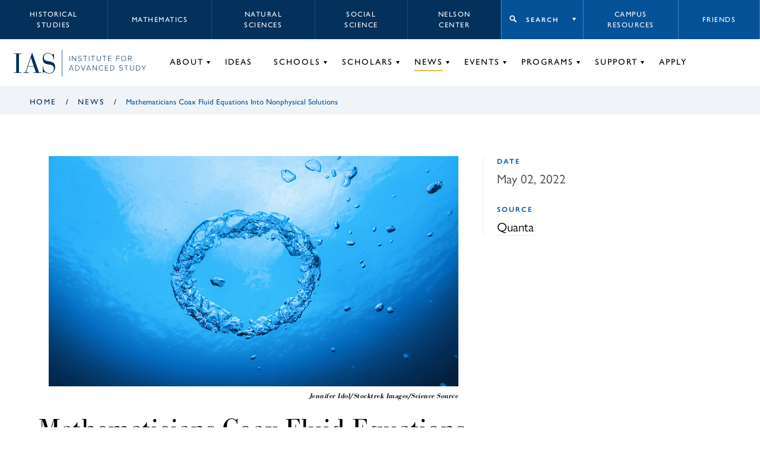

--- FILE ---
content_type: text/html; charset=UTF-8
request_url: https://www.ias.edu/news/2022/mathematicians-coax-fluid-equations
body_size: 12704
content:
<!DOCTYPE html>
<html lang="en" dir="ltr" prefix="og: https://ogp.me/ns#">
  <head>
    <meta charset="utf-8" />
<script async src="https://www.googletagmanager.com/gtag/js?id=G-3025FDQRKE"></script>
<script>window.dataLayer = window.dataLayer || [];function gtag(){dataLayer.push(arguments)};gtag("js", new Date());gtag("set", "developer_id.dMDhkMT", true);gtag("config", "G-3025FDQRKE", {"groups":"default","page_placeholder":"PLACEHOLDER_page_location","allow_ad_personalization_signals":false});gtag("config", "UA-34643600-1", {"groups":"default","anonymize_ip":true,"page_placeholder":"PLACEHOLDER_page_path","allow_ad_personalization_signals":false});</script>
<meta name="description" content="&quot;For nearly two centuries, all kinds of researchers interested in how fluids flow have turned to the Navier-Stokes equations. But mathematicians still harbor basic questions about them. Foremost among them: How well do the equations adhere to reality?" />
<link rel="canonical" href="https://www.ias.edu/news/2022/mathematicians-coax-fluid-equations" />
<link rel="shortlink" href="https://www.ias.edu/node/252801" />
<meta property="og:site_name" content="Institute for Advanced Study" />
<meta property="og:type" content="article" />
<meta property="og:url" content="https://www.ias.edu/news/2022/mathematicians-coax-fluid-equations" />
<meta property="og:title" content="Mathematicians Coax Fluid Equations Into Nonphysical Solutions" />
<meta property="og:description" content="&quot;For nearly two centuries, all kinds of researchers interested in how fluids flow have turned to the Navier-Stokes equations. But mathematicians still harbor basic questions about them. Foremost among them: How well do the equations adhere to reality?" />
<meta property="og:image" content="https://www.ias.edu/sites/default/files/Leray_2880x1620_Lede.jpeg" />
<meta property="og:image" content="https://www.ias.edu/sites/default/files/Leray_2880x1620_Lede.jpeg" />
<meta property="og:updated_time" content="2022-05-03T13:40:17-0400" />
<meta property="article:section" content="News" />
<meta property="article:published_time" content="2022-05-03T13:34:05-0400" />
<meta property="article:modified_time" content="2022-05-03T13:40:17-0400" />
<meta name="twitter:card" content="summary_large_image" />
<meta name="twitter:site" content="@the_IAS" />
<meta name="twitter:description" content="&quot;For nearly two centuries, all kinds of researchers interested in how fluids flow have turned to the Navier-Stokes equations. But mathematicians still harbor basic questions about them. Foremost among them: How well do the equations adhere to reality?" />
<meta name="twitter:title" content="Mathematicians Coax Fluid Equations Into Nonphysical Solutions" />
<meta name="Generator" content="Drupal 10 (https://www.drupal.org)" />
<meta name="MobileOptimized" content="width" />
<meta name="HandheldFriendly" content="true" />
<meta name="viewport" content="width=device-width, initial-scale=1.0" />

    <title>Mathematicians Coax Fluid Equations Into Nonphysical Solutions | In the Media | Institute for Advanced Study</title>
        <!-- inject:html -->
    <link rel="shortcut icon" href="/themes/custom/veblen/images/favicons/favicon.ico">
<link rel="icon" type="image/png" sizes="16x16" href="/themes/custom/veblen/images/favicons/favicon-16x16.png">
<link rel="icon" type="image/png" sizes="32x32" href="/themes/custom/veblen/images/favicons/favicon-32x32.png">
<meta name="theme-color" content="#fff">
<link rel="apple-touch-icon" sizes="57x57" href="/themes/custom/veblen/images/favicons/apple-touch-icon-57x57.png">
<link rel="apple-touch-icon" sizes="60x60" href="/themes/custom/veblen/images/favicons/apple-touch-icon-60x60.png">
<link rel="apple-touch-icon" sizes="72x72" href="/themes/custom/veblen/images/favicons/apple-touch-icon-72x72.png">
<link rel="apple-touch-icon" sizes="76x76" href="/themes/custom/veblen/images/favicons/apple-touch-icon-76x76.png">
<link rel="apple-touch-icon" sizes="114x114" href="/themes/custom/veblen/images/favicons/apple-touch-icon-114x114.png">
<link rel="apple-touch-icon" sizes="120x120" href="/themes/custom/veblen/images/favicons/apple-touch-icon-120x120.png">
<link rel="apple-touch-icon" sizes="144x144" href="/themes/custom/veblen/images/favicons/apple-touch-icon-144x144.png">
<link rel="apple-touch-icon" sizes="152x152" href="/themes/custom/veblen/images/favicons/apple-touch-icon-152x152.png">
<link rel="apple-touch-icon" sizes="167x167" href="/themes/custom/veblen/images/favicons/apple-touch-icon-167x167.png">
<link rel="apple-touch-icon" sizes="180x180" href="/themes/custom/veblen/images/favicons/apple-touch-icon-180x180.png">
<link rel="apple-touch-icon" sizes="1024x1024" href="/themes/custom/veblen/images/favicons/apple-touch-icon-1024x1024.png">
<link rel="icon" type="image/png" sizes="228x228" href="/themes/custom/veblen/images/favicons/coast-228x228.png">
<meta name="msapplication-TileColor" content="#fff">
<meta name="msapplication-TileImage" content="/themes/custom/veblen/images/favicons/mstile-144x144.png">
<meta name="msapplication-config" content="/themes/custom/veblen/images/favicons/browserconfig.xml">
    <!-- endinject -->
    <link rel="stylesheet" media="all" href="/sites/default/files/css/css_YxneaFPIZHOTeB-QBrn-lDAqvaGHis3yWqvq9cBX4Q8.css?delta=0&amp;language=en&amp;theme=veblen&amp;include=eJwlykEKwCAMBMAPWfKmKIsUVgOuCOnre_A2h2l0Ka26UNr1gOQdKi0WbMYazvdDUWpj3HpQiWmdUZ2PdhL6AVG2HSU" />
<link rel="stylesheet" media="all" href="/sites/default/files/css/css_BGy2LyVTT7prli0by6HLULnuUjEQJSh5dtv3VcMYljQ.css?delta=1&amp;language=en&amp;theme=veblen&amp;include=eJwlykEKwCAMBMAPWfKmKIsUVgOuCOnre_A2h2l0Ka26UNr1gOQdKi0WbMYazvdDUWpj3HpQiWmdUZ2PdhL6AVG2HSU" />
<link rel="stylesheet" media="all" href="https://use.typekit.net/chc8gdc.css" />
<link rel="stylesheet" media="all" href="/sites/default/files/css/css_OSnCKmKGZrUn9HGYQNN4F295dZjw1fVMtQHIgjzLXcs.css?delta=3&amp;language=en&amp;theme=veblen&amp;include=eJwlykEKwCAMBMAPWfKmKIsUVgOuCOnre_A2h2l0Ka26UNr1gOQdKi0WbMYazvdDUWpj3HpQiWmdUZ2PdhL6AVG2HSU" />

    
  </head>
  <body class="not-logged-in news-2022-mathematicians-coax-fluid-equations layout-no-sidebars group-context group-context--default">
        <a href="#main-content" class="visually-hidden focusable skip-link">
      Skip to main content
    </a>
    
      <div class="dialog-off-canvas-main-canvas" data-off-canvas-main-canvas>
    
<div class="layout__container">

  <header id="#header" class="layout__header header">
    <span class="navigation__mobile-bg"></span>

    

  <div class="region region__logo-mobile">
    





  <div id="block-sitebranding" class="block-sitebranding block block-system block-system-branding-block">

  
    

            <a href="/" title="Home" rel="home">
      <svg id="logo-acronym" xmlns="http://www.w3.org/2000/svg" viewBox="0 0 104.35 51.67">
        <polygon
          points="6.39 2.25 0 2.25 0 1.12 19.94 1.12 19.94 2.25 13.55 2.25 13.55 49.43 19.94 49.43 19.94 50.55 0 50.55 0 49.43 6.39 49.43 6.39 2.25" />
        <path
          d="M50.84,34.54h-15l-2.88,8.85a15.24,15.24,0,0,0-1,4.28c0,1,.84,1.76,3.09,1.76h3.65v1.12H24.17V49.43h2.24c2.18,0,3.09-.21,4.43-4.15L45.93,0h.77L63.76,49.43h5.83v1.12H49V49.43H55.9ZM43.26,12.15h-.14L36.24,33.42H50.49Z" />
        <path
          d="M72.9,33.21H74C74,45,81,50.55,89.4,50.55,96.14,50.55,101,46.27,101,40c0-7.3-3.79-9.48-11.86-10.74-11-1.76-16.22-3.58-16.22-15.38C72.9,5.83,78.17,0,86,0c7.23,0,10,4.28,12.36,4.28,1.61,0,1.82-1.75,2-2.67h1.13V16.36h-1.13c-.63-8-5-15.24-14.39-15.24-6,0-10.18,3.94-10.18,10.39s2.39,7.73,14,9.84c10.25,1.82,14.46,5.12,14.46,14.25s-5,16.07-15.23,16.07c-7,0-10.74-3.65-13.34-3.65C74.1,48,74,49.78,74,51H72.9Z" />
      </svg>
      <svg id="logo-bar" xmlns="http://www.w3.org/2000/svg" viewBox="0 0 1.1 66.9">
        <rect width="1.1" height="66.9" />
      </svg>
      <svg id="logo-name" xmlns="http://www.w3.org/2000/svg" viewBox="0 0 195.37 37.17">
        <rect x="1.31" y="0.21" width="1.1" height="12.86" />
        <polygon
          points="17.16 13.07 9.06 2.02 9.06 13.07 7.96 13.07 7.96 0.21 9.08 0.21 17.14 11.11 17.14 0.21 18.24 0.21 18.24 13.07 17.16 13.07" />
        <path
          d="M23.13,11.26l.72-.83a5.3,5.3,0,0,0,4,1.87c2.62,0,3.37-1.46,3.37-2.56,0-3.78-7.71-1.82-7.71-6.31,0-2.1,1.89-3.43,4.22-3.43a5.51,5.51,0,0,1,4.36,1.81l-.73.81A4.62,4.62,0,0,0,27.7,1c-1.71,0-3,1-3,2.38,0,3.29,7.72,1.48,7.72,6.28,0,1.66-1.1,3.65-4.57,3.65a6,6,0,0,1-4.71-2.05" />
        <polygon points="40.68 13.07 40.68 1.21 36.47 1.21 36.47 0.21 46 0.21 46 1.21 41.79 1.21 41.79 13.07 40.68 13.07" />
        <rect x="50.68" y="0.21" width="1.1" height="12.86" />
        <polygon
          points="60.67 13.07 60.67 1.21 56.46 1.21 56.46 0.21 65.99 0.21 65.99 1.21 61.79 1.21 61.79 13.07 60.67 13.07" />
        <path
          d="M70.67,8.14V.21h1.12V8.12c0,2.6,1.37,4.18,3.89,4.18s3.9-1.58,3.9-4.18V.21H80.7V8.14c0,3.18-1.7,5.17-5,5.17s-5-2-5-5.17" />
        <polygon
          points="89.39 13.07 89.39 1.21 85.19 1.21 85.19 0.21 94.72 0.21 94.72 1.21 90.51 1.21 90.51 13.07 89.39 13.07" />
        <polygon
          points="99.32 13.07 99.32 0.21 107.48 0.21 107.48 1.21 100.42 1.21 100.42 5.98 107.34 5.98 107.34 6.98 100.42 6.98 100.42 12.07 107.48 12.07 107.48 13.07 99.32 13.07" />
        <polygon
          points="120 13.07 120 0.21 128.16 0.21 128.16 1.21 121.1 1.21 121.1 5.98 128.03 5.98 128.03 6.98 121.1 6.98 121.1 13.07 120 13.07" />
        <path
          d="M132.38,6.65c0-3.76,2.47-6.65,6.25-6.65s6.25,2.89,6.25,6.65-2.49,6.66-6.25,6.66-6.25-2.9-6.25-6.66m11.34,0c0-3.26-2-5.65-5.09-5.65s-5.09,2.39-5.09,5.65,2,5.65,5.09,5.65,5.09-2.41,5.09-5.65" />
        <path
          d="M157.54,13.07l-3.61-5.32H151.1v5.32H150V.21h4.8A3.65,3.65,0,0,1,158.72,4a3.53,3.53,0,0,1-3.57,3.7l3.72,5.4Zm0-9.1a2.66,2.66,0,0,0-2.85-2.76H151.1V6.75h3.61A2.68,2.68,0,0,0,157.56,4" />
        <path d="M10.62,36.94,9.35,33.78H2.54L1.27,36.94H0L5.26,24.08H6.63L11.9,36.94ZM6,25.25l-3,7.53H9Z" />
        <path
          d="M16.19,36.94V24.08H20.3a6.24,6.24,0,0,1,6.5,6.44,6.21,6.21,0,0,1-6.5,6.42Zm9.45-6.42a5.11,5.11,0,0,0-5.34-5.44h-3V35.94h3a5.11,5.11,0,0,0,5.34-5.42" />
        <polygon points="35.51 36.94 30.25 24.08 31.52 24.08 36.21 35.71 40.87 24.08 42.15 24.08 36.88 36.94 35.51 36.94" />
        <path d="M54.65,36.94l-1.27-3.16H46.57L45.3,36.94H44l5.26-12.86h1.37l5.27,12.86ZM50,25.25l-3.05,7.53H53Z" />
        <polygon
          points="69.42 36.94 61.32 25.89 61.32 36.94 60.22 36.94 60.22 24.08 61.34 24.08 69.4 34.98 69.4 24.08 70.5 24.08 70.5 36.94 69.42 36.94" />
        <path
          d="M75.63,30.52a6.39,6.39,0,0,1,6.52-6.65,5.76,5.76,0,0,1,4.68,2.27l-.93.6a4.64,4.64,0,0,0-3.75-1.87,5.34,5.34,0,0,0-5.37,5.65,5.36,5.36,0,0,0,5.37,5.65A4.64,4.64,0,0,0,85.9,34.3l.95.58a5.82,5.82,0,0,1-4.7,2.29,6.39,6.39,0,0,1-6.52-6.65" />
        <polygon
          points="91.45 36.94 91.45 24.08 99.61 24.08 99.61 25.08 92.55 25.08 92.55 29.84 99.48 29.84 99.48 30.85 92.55 30.85 92.55 35.94 99.61 35.94 99.61 36.94 91.45 36.94" />
        <path
          d="M104.74,36.94V24.08h4.1a6.24,6.24,0,0,1,6.5,6.44,6.2,6.2,0,0,1-6.5,6.42Zm9.45-6.42a5.12,5.12,0,0,0-5.35-5.44h-3V35.94h3a5.11,5.11,0,0,0,5.35-5.42" />
        <path
          d="M127.17,35.13l.72-.83a5.3,5.3,0,0,0,4,1.87c2.62,0,3.37-1.47,3.37-2.56,0-3.79-7.71-1.82-7.71-6.31,0-2.1,1.89-3.43,4.22-3.43a5.51,5.51,0,0,1,4.36,1.81l-.73.81a4.61,4.61,0,0,0-3.68-1.62c-1.72,0-3,1-3,2.37,0,3.3,7.71,1.49,7.71,6.29,0,1.66-1.1,3.64-4.57,3.64a6,6,0,0,1-4.71-2" />
        <polygon
          points="144.72 36.94 144.72 25.08 140.52 25.08 140.52 24.08 150.04 24.08 150.04 25.08 145.84 25.08 145.84 36.94 144.72 36.94" />
        <path
          d="M154.73,32V24.08h1.11V32c0,2.61,1.37,4.19,3.9,4.19s3.9-1.58,3.9-4.19v-7.9h1.11V32c0,3.19-1.69,5.17-5,5.17s-5-2-5-5.17" />
        <path
          d="M170.36,36.94V24.08h4.11a6.24,6.24,0,0,1,6.5,6.44,6.21,6.21,0,0,1-6.5,6.42Zm9.45-6.42a5.11,5.11,0,0,0-5.34-5.44h-3V35.94h3a5.11,5.11,0,0,0,5.34-5.42" />
        <polygon
          points="189.14 36.94 189.14 31.45 184.03 24.08 185.36 24.08 189.7 30.41 194.03 24.08 195.37 24.08 190.25 31.45 190.25 36.94 189.14 36.94" />
      </svg>    
    </a>
    
  </div>

  </div>


    <span class="hidden" id="mobileToggleLabel">Toggle navigation menu</span>
    <button class="navigation__toggle" id="mobileToggle" aria-expanded="false" aria-labelledby="mobileToggleLabel">
      <span class="menu-btn"></span>
    </button>

    <div class="navigation" id="nav">
      <div class="navigation__top">
        

  <div class="region region__header-top-left">
    

<nav aria-labelledby="block-school-label" id="block-school" class="block-school block">
            
  <h2 id="block-school-label" class="visually-hidden">
      Schools menu
    </h2>
  

        


      <ul data-region="header_top_left" class="menu-header-top menu menu-header-top-left menu-school">
          <li class="menu__item menu-header-top-left__item menu-school__item">
                  <a href="/hs" data-drupal-link-system-path="node/58621">Historical Studies</a>
              </li>
          <li class="menu__item menu-header-top-left__item menu-school__item">
                  <a href="/math" data-drupal-link-system-path="node/351">Mathematics</a>
              </li>
          <li class="menu__item menu-header-top-left__item menu-school__item">
                  <a href="/sns" data-drupal-link-system-path="node/48076">Natural Sciences</a>
              </li>
          <li class="menu__item menu-header-top-left__item menu-school__item">
                  <a href="/sss" data-drupal-link-system-path="node/58716">Social Science</a>
              </li>
          <li class="menu__item menu-header-top-left__item menu-school__item">
                  <a href="/nccr" data-drupal-link-system-path="node/302941">Nelson Center</a>
              </li>
        </ul>
  


  </nav>

  </div>

        

  <div class="region region__header-top-right">
    

<nav aria-labelledby="block-takemeto-label" id="block-takemeto" class="block-takemeto block">
      
  <h2 class="block-takemeto__label" id="block-takemeto-label">
    <button class="jump-toggle">
    Search
  </button>
  </h2>
  

      <div class="block-takemeto__inner">
    <form action="/search/site" method="get" role="search" aria-label="Site Sections">
      <label>
        <span class="visually-hidden">Begin typing to search for a section of this site.</span>
        <input type="text" name="search" value="" placeholder="Search...">
      </label>
      <button class="search form-submit">Search</button>
    </form>
    



      <ul data-region="header_top_right" class="menu menu-jump" role="menu">
          <li class="menu__item menu-jump__item" role="menuitem">
                  <a href="/campus-resources" data-drupal-link-system-path="node/211236">Campus Resources</a>
              </li>
          <li class="menu__item menu-jump__item" role="menuitem">
                  <a href="/library" data-drupal-link-system-path="node/63181">Library</a>
              </li>
          <li class="menu__item menu-jump__item" role="menuitem">
                  <a href="/dining" data-drupal-link-system-path="node/56">Dining</a>
              </li>
        </ul>
  


  </div>
</nav>


<nav aria-labelledby="block-utility-label" id="block-utility" class="block-utility block">
            
  <h2 id="block-utility-label" class="visually-hidden">
      Utility menu
    </h2>
  

        


      <ul data-region="header_top_right" class="menu-header-top menu menu-header-top-right menu-utility">
          <li class="menu__item menu-header-top-right__item menu-utility__item">
                  <a href="/campus-resources" data-drupal-link-system-path="node/211236">Campus Resources</a>
              </li>
          <li class="menu__item menu-header-top-right__item menu-utility__item">
                  <a href="/support/friends-of-ias" data-drupal-link-system-path="node/219386">Friends</a>
              </li>
        </ul>
  


  </nav>

  </div>

      </div>
      <div class="navigation__bottom">
        

  <div class="region region__logo">
    





  <div id="block-veblen-branding" class="block-veblen_branding block block-system block-system-branding-block">

  
    

            <a href="/" title="Home" rel="home">
      <svg id="logo-acronym" xmlns="http://www.w3.org/2000/svg" viewBox="0 0 104.35 51.67">
        <polygon
          points="6.39 2.25 0 2.25 0 1.12 19.94 1.12 19.94 2.25 13.55 2.25 13.55 49.43 19.94 49.43 19.94 50.55 0 50.55 0 49.43 6.39 49.43 6.39 2.25" />
        <path
          d="M50.84,34.54h-15l-2.88,8.85a15.24,15.24,0,0,0-1,4.28c0,1,.84,1.76,3.09,1.76h3.65v1.12H24.17V49.43h2.24c2.18,0,3.09-.21,4.43-4.15L45.93,0h.77L63.76,49.43h5.83v1.12H49V49.43H55.9ZM43.26,12.15h-.14L36.24,33.42H50.49Z" />
        <path
          d="M72.9,33.21H74C74,45,81,50.55,89.4,50.55,96.14,50.55,101,46.27,101,40c0-7.3-3.79-9.48-11.86-10.74-11-1.76-16.22-3.58-16.22-15.38C72.9,5.83,78.17,0,86,0c7.23,0,10,4.28,12.36,4.28,1.61,0,1.82-1.75,2-2.67h1.13V16.36h-1.13c-.63-8-5-15.24-14.39-15.24-6,0-10.18,3.94-10.18,10.39s2.39,7.73,14,9.84c10.25,1.82,14.46,5.12,14.46,14.25s-5,16.07-15.23,16.07c-7,0-10.74-3.65-13.34-3.65C74.1,48,74,49.78,74,51H72.9Z" />
      </svg>
      <svg id="logo-bar" xmlns="http://www.w3.org/2000/svg" viewBox="0 0 1.1 66.9">
        <rect width="1.1" height="66.9" />
      </svg>
      <svg id="logo-name" xmlns="http://www.w3.org/2000/svg" viewBox="0 0 195.37 37.17">
        <rect x="1.31" y="0.21" width="1.1" height="12.86" />
        <polygon
          points="17.16 13.07 9.06 2.02 9.06 13.07 7.96 13.07 7.96 0.21 9.08 0.21 17.14 11.11 17.14 0.21 18.24 0.21 18.24 13.07 17.16 13.07" />
        <path
          d="M23.13,11.26l.72-.83a5.3,5.3,0,0,0,4,1.87c2.62,0,3.37-1.46,3.37-2.56,0-3.78-7.71-1.82-7.71-6.31,0-2.1,1.89-3.43,4.22-3.43a5.51,5.51,0,0,1,4.36,1.81l-.73.81A4.62,4.62,0,0,0,27.7,1c-1.71,0-3,1-3,2.38,0,3.29,7.72,1.48,7.72,6.28,0,1.66-1.1,3.65-4.57,3.65a6,6,0,0,1-4.71-2.05" />
        <polygon points="40.68 13.07 40.68 1.21 36.47 1.21 36.47 0.21 46 0.21 46 1.21 41.79 1.21 41.79 13.07 40.68 13.07" />
        <rect x="50.68" y="0.21" width="1.1" height="12.86" />
        <polygon
          points="60.67 13.07 60.67 1.21 56.46 1.21 56.46 0.21 65.99 0.21 65.99 1.21 61.79 1.21 61.79 13.07 60.67 13.07" />
        <path
          d="M70.67,8.14V.21h1.12V8.12c0,2.6,1.37,4.18,3.89,4.18s3.9-1.58,3.9-4.18V.21H80.7V8.14c0,3.18-1.7,5.17-5,5.17s-5-2-5-5.17" />
        <polygon
          points="89.39 13.07 89.39 1.21 85.19 1.21 85.19 0.21 94.72 0.21 94.72 1.21 90.51 1.21 90.51 13.07 89.39 13.07" />
        <polygon
          points="99.32 13.07 99.32 0.21 107.48 0.21 107.48 1.21 100.42 1.21 100.42 5.98 107.34 5.98 107.34 6.98 100.42 6.98 100.42 12.07 107.48 12.07 107.48 13.07 99.32 13.07" />
        <polygon
          points="120 13.07 120 0.21 128.16 0.21 128.16 1.21 121.1 1.21 121.1 5.98 128.03 5.98 128.03 6.98 121.1 6.98 121.1 13.07 120 13.07" />
        <path
          d="M132.38,6.65c0-3.76,2.47-6.65,6.25-6.65s6.25,2.89,6.25,6.65-2.49,6.66-6.25,6.66-6.25-2.9-6.25-6.66m11.34,0c0-3.26-2-5.65-5.09-5.65s-5.09,2.39-5.09,5.65,2,5.65,5.09,5.65,5.09-2.41,5.09-5.65" />
        <path
          d="M157.54,13.07l-3.61-5.32H151.1v5.32H150V.21h4.8A3.65,3.65,0,0,1,158.72,4a3.53,3.53,0,0,1-3.57,3.7l3.72,5.4Zm0-9.1a2.66,2.66,0,0,0-2.85-2.76H151.1V6.75h3.61A2.68,2.68,0,0,0,157.56,4" />
        <path d="M10.62,36.94,9.35,33.78H2.54L1.27,36.94H0L5.26,24.08H6.63L11.9,36.94ZM6,25.25l-3,7.53H9Z" />
        <path
          d="M16.19,36.94V24.08H20.3a6.24,6.24,0,0,1,6.5,6.44,6.21,6.21,0,0,1-6.5,6.42Zm9.45-6.42a5.11,5.11,0,0,0-5.34-5.44h-3V35.94h3a5.11,5.11,0,0,0,5.34-5.42" />
        <polygon points="35.51 36.94 30.25 24.08 31.52 24.08 36.21 35.71 40.87 24.08 42.15 24.08 36.88 36.94 35.51 36.94" />
        <path d="M54.65,36.94l-1.27-3.16H46.57L45.3,36.94H44l5.26-12.86h1.37l5.27,12.86ZM50,25.25l-3.05,7.53H53Z" />
        <polygon
          points="69.42 36.94 61.32 25.89 61.32 36.94 60.22 36.94 60.22 24.08 61.34 24.08 69.4 34.98 69.4 24.08 70.5 24.08 70.5 36.94 69.42 36.94" />
        <path
          d="M75.63,30.52a6.39,6.39,0,0,1,6.52-6.65,5.76,5.76,0,0,1,4.68,2.27l-.93.6a4.64,4.64,0,0,0-3.75-1.87,5.34,5.34,0,0,0-5.37,5.65,5.36,5.36,0,0,0,5.37,5.65A4.64,4.64,0,0,0,85.9,34.3l.95.58a5.82,5.82,0,0,1-4.7,2.29,6.39,6.39,0,0,1-6.52-6.65" />
        <polygon
          points="91.45 36.94 91.45 24.08 99.61 24.08 99.61 25.08 92.55 25.08 92.55 29.84 99.48 29.84 99.48 30.85 92.55 30.85 92.55 35.94 99.61 35.94 99.61 36.94 91.45 36.94" />
        <path
          d="M104.74,36.94V24.08h4.1a6.24,6.24,0,0,1,6.5,6.44,6.2,6.2,0,0,1-6.5,6.42Zm9.45-6.42a5.12,5.12,0,0,0-5.35-5.44h-3V35.94h3a5.11,5.11,0,0,0,5.35-5.42" />
        <path
          d="M127.17,35.13l.72-.83a5.3,5.3,0,0,0,4,1.87c2.62,0,3.37-1.47,3.37-2.56,0-3.79-7.71-1.82-7.71-6.31,0-2.1,1.89-3.43,4.22-3.43a5.51,5.51,0,0,1,4.36,1.81l-.73.81a4.61,4.61,0,0,0-3.68-1.62c-1.72,0-3,1-3,2.37,0,3.3,7.71,1.49,7.71,6.29,0,1.66-1.1,3.64-4.57,3.64a6,6,0,0,1-4.71-2" />
        <polygon
          points="144.72 36.94 144.72 25.08 140.52 25.08 140.52 24.08 150.04 24.08 150.04 25.08 145.84 25.08 145.84 36.94 144.72 36.94" />
        <path
          d="M154.73,32V24.08h1.11V32c0,2.61,1.37,4.19,3.9,4.19s3.9-1.58,3.9-4.19v-7.9h1.11V32c0,3.19-1.69,5.17-5,5.17s-5-2-5-5.17" />
        <path
          d="M170.36,36.94V24.08h4.11a6.24,6.24,0,0,1,6.5,6.44,6.21,6.21,0,0,1-6.5,6.42Zm9.45-6.42a5.11,5.11,0,0,0-5.34-5.44h-3V35.94h3a5.11,5.11,0,0,0,5.34-5.42" />
        <polygon
          points="189.14 36.94 189.14 31.45 184.03 24.08 185.36 24.08 189.7 30.41 194.03 24.08 195.37 24.08 190.25 31.45 190.25 36.94 189.14 36.94" />
      </svg>    
    </a>
    
  </div>

  </div>

        

  <div class="region region__header">
    

<nav aria-labelledby="block-groupnav-label" id="block-groupnav" class="block-groupnav group-nav block">
            
  <h2 id="block-groupnav-label" class="visually-hidden">
      Group Nav
    </h2>
  

        


      <ul data-region="header" class="menu menu-header menu-default">
          <li class="menu__item menu-header__item menu-default__item has-children">
        <a href="/about" data-drupal-link-system-path="node/211321">About</a>
                            <span class="hidden" id=menu-default--submenu-about>Toggle About submenu</span>
          <button class="menu__item-toggle" aria-expanded="false" aria-labelledby=menu-default--submenu-about></button>
                                <ul data-region="header" class="menu menu-header menu-default submenu submenu-header submenu-default">
          <li class="submenu__item submenu-header__item submenu-default__item">
        <a href="/about/welcome" data-drupal-link-system-path="node/541">Welcome</a>
                      </li>
          <li class="submenu__item submenu-header__item submenu-default__item">
        <a href="/about/mission-history" data-drupal-link-system-path="node/211301">Mission &amp; History</a>
                      </li>
          <li class="submenu__item submenu-header__item submenu-default__item">
        <a href="/director/nirenberg" data-drupal-link-system-path="node/248156">Director</a>
                      </li>
          <li class="submenu__item submenu-header__item submenu-default__item">
        <a href="/about/trustees" data-drupal-link-system-path="node/211281">Board of Trustees</a>
                      </li>
          <li class="submenu__item submenu-header__item submenu-default__item">
        <a href="/about/administration" data-drupal-link-system-path="node/211316">Administration</a>
                      </li>
          <li class="submenu__item submenu-header__item submenu-default__item">
        <a href="/opennesstotalent" data-drupal-link-system-path="node/230421">Openness to Talent</a>
                      </li>
          <li class="submenu__item submenu-header__item submenu-default__item">
        <a href="/library" data-drupal-link-system-path="node/63181">Libraries &amp; Archives</a>
                      </li>
          <li class="submenu__item submenu-header__item submenu-default__item">
        <a href="/publications" data-drupal-link-system-path="node/536">Publications</a>
                      </li>
          <li class="submenu__item submenu-header__item submenu-default__item">
        <a href="/about/videos" data-drupal-link-system-path="node/211271">Videos</a>
                      </li>
          <li class="submenu__item submenu-header__item submenu-default__item">
        <a href="/about/campus-and-lands" data-drupal-link-system-path="node/264141">Campus &amp; Lands</a>
                      </li>
          <li class="submenu__item submenu-header__item submenu-default__item">
        <a href="/sustainability-ias-0" data-drupal-link-system-path="node/258741">Sustainability</a>
                      </li>
          <li class="submenu__item submenu-header__item submenu-default__item">
        <a href="/about/maps-directions" data-drupal-link-system-path="node/209386">Maps &amp; Directions</a>
                      </li>
          <li class="submenu__item submenu-header__item submenu-default__item">
        <a href="/about/faqs" data-drupal-link-system-path="node/209871">FAQs</a>
                      </li>
          <li class="submenu__item submenu-header__item submenu-default__item">
        <a href="https://albert.ias.edu">Albert: IAS Repository</a>
                      </li>
        </ul>
  
              </li>
          <li class="menu__item menu-header__item menu-default__item">
        <a href="/ideas" data-drupal-link-system-path="node/526">Ideas</a>
                      </li>
          <li class="menu__item menu-header__item menu-default__item has-children">
        <a href="/schools" data-drupal-link-system-path="node/211261">Schools</a>
                            <span class="hidden" id=menu-default--submenu-schools>Toggle Schools submenu</span>
          <button class="menu__item-toggle" aria-expanded="false" aria-labelledby=menu-default--submenu-schools></button>
                                <ul data-region="header" class="menu menu-header menu-default submenu submenu-header submenu-default">
          <li class="submenu__item submenu-header__item submenu-default__item">
        <a href="/hs" data-drupal-link-system-path="node/58621">Historical Studies</a>
                      </li>
          <li class="submenu__item submenu-header__item submenu-default__item">
        <a href="/math" data-drupal-link-system-path="node/351">Mathematics</a>
                      </li>
          <li class="submenu__item submenu-header__item submenu-default__item">
        <a href="/sns" data-drupal-link-system-path="node/48076">Natural Sciences</a>
                      </li>
          <li class="submenu__item submenu-header__item submenu-default__item">
        <a href="/sss" data-drupal-link-system-path="node/58716">Social Science</a>
                      </li>
        </ul>
  
              </li>
          <li class="menu__item menu-header__item menu-default__item has-children">
        <a href="/scholars" data-drupal-link-system-path="node/211231">Scholars</a>
                            <span class="hidden" id=menu-default--submenu-scholars>Toggle Scholars submenu</span>
          <button class="menu__item-toggle" aria-expanded="false" aria-labelledby=menu-default--submenu-scholars></button>
                                <ul data-region="header" class="menu menu-header menu-default submenu submenu-header submenu-default">
          <li class="submenu__item submenu-header__item submenu-default__item">
        <a href="/scholars/directors" data-drupal-link-system-path="node/47286">Directors</a>
                      </li>
          <li class="submenu__item submenu-header__item submenu-default__item">
        <a href="/scholars/faculty-emeriti" data-drupal-link-system-path="node/47291">Faculty &amp; Emeriti</a>
                      </li>
          <li class="submenu__item submenu-header__item submenu-default__item">
        <a href="/scholars/current-scholars" data-drupal-link-system-path="node/47296">Current Scholars</a>
                      </li>
          <li class="submenu__item submenu-header__item submenu-default__item">
        <a href="/scholars/all-scholars" data-drupal-link-system-path="node/47301">All Scholars</a>
                      </li>
          <li class="submenu__item submenu-header__item submenu-default__item">
        <a href="/campus-resources/coming-ias" data-drupal-link-system-path="node/211241">Prospective Scholars</a>
                      </li>
          <li class="submenu__item submenu-header__item submenu-default__item">
        <a href="/scholars/all-scholars?type=336&amp;op=submit" data-drupal-link-query="{&quot;op&quot;:&quot;submit&quot;,&quot;type&quot;:&quot;336&quot;}" data-drupal-link-system-path="node/47301">Artists-in-Residence</a>
                      </li>
          <li class="submenu__item submenu-header__item submenu-default__item">
        <a href="/scholars/all-scholars?type=426&amp;op=submit" data-drupal-link-query="{&quot;op&quot;:&quot;submit&quot;,&quot;type&quot;:&quot;426&quot;}" data-drupal-link-system-path="node/47301">Director’s Visitors</a>
                      </li>
          <li class="submenu__item submenu-header__item submenu-default__item">
        <a href="/scholars/amias" data-drupal-link-system-path="node/211511">AMIAS</a>
                      </li>
        </ul>
  
              </li>
          <li class="menu__item menu-header__item menu-default__item has-children active-trail">
        <a href="/news" data-drupal-link-system-path="node/341">News</a>
                            <span class="hidden" id=menu-default--submenu-news>Toggle News submenu</span>
          <button class="menu__item-toggle" aria-expanded="false" aria-labelledby=menu-default--submenu-news></button>
                                <ul data-region="header" class="menu menu-header menu-default submenu submenu-header submenu-default">
          <li class="submenu__item submenu-header__item submenu-default__item">
        <a href="https://www.ias.edu/news/opinion">Opinion</a>
                      </li>
          <li class="submenu__item submenu-header__item submenu-default__item">
        <a href="/news?type=news" data-drupal-link-query="{&quot;type&quot;:&quot;news&quot;}" data-drupal-link-system-path="node/341">IAS News</a>
                      </li>
          <li class="submenu__item submenu-header__item submenu-default__item">
        <a href="/news?type=media" data-drupal-link-query="{&quot;type&quot;:&quot;media&quot;}" data-drupal-link-system-path="node/341">In the Media</a>
                      </li>
          <li class="submenu__item submenu-header__item submenu-default__item active-trail">
        <a href="/news?type=press_release" data-drupal-link-query="{&quot;type&quot;:&quot;press_release&quot;}" data-drupal-link-system-path="node/341">Press Releases</a>
                      </li>
          <li class="submenu__item submenu-header__item submenu-default__item">
        <a href="/press" data-drupal-link-system-path="node/211536">Press Center</a>
                      </li>
          <li class="submenu__item submenu-header__item submenu-default__item">
        <a href="/news/press-clips" data-drupal-link-system-path="node/223276">Press Clips</a>
                      </li>
          <li class="submenu__item submenu-header__item submenu-default__item">
        <a href="/news/podcasts" data-drupal-link-system-path="node/226661">Podcasts</a>
                      </li>
        </ul>
  
              </li>
          <li class="menu__item menu-header__item menu-default__item has-children">
        <a href="/events" data-drupal-link-system-path="node/211506">Events</a>
                            <span class="hidden" id=menu-default--submenu-events>Toggle Events submenu</span>
          <button class="menu__item-toggle" aria-expanded="false" aria-labelledby=menu-default--submenu-events></button>
                                <ul data-region="header" class="menu menu-header menu-default submenu submenu-header submenu-default">
          <li class="submenu__item submenu-header__item submenu-default__item">
        <a href="/calendar?cat%5B296%5D=296" data-drupal-link-query="{&quot;cat&quot;:{&quot;296&quot;:&quot;296&quot;}}" data-drupal-link-system-path="node/376">Schools Seminars &amp; Programs</a>
                      </li>
          <li class="submenu__item submenu-header__item submenu-default__item">
        <a href="/calendar?cat%5B301%5D=301" data-drupal-link-query="{&quot;cat&quot;:{&quot;301&quot;:&quot;301&quot;}}" data-drupal-link-system-path="node/376">Campus Community Events</a>
                      </li>
          <li class="submenu__item submenu-header__item submenu-default__item">
        <a href="/arts-at-ias" data-drupal-link-system-path="node/211311">Arts at IAS</a>
                      </li>
          <li class="submenu__item submenu-header__item submenu-default__item">
        <a href="/support/friends-of-ias" data-drupal-link-system-path="node/219386">Friends Events</a>
                      </li>
          <li class="submenu__item submenu-header__item submenu-default__item">
        <a href="/calendar" data-drupal-link-system-path="node/376">Calendar</a>
                      </li>
          <li class="submenu__item submenu-header__item submenu-default__item">
        <a href="/events/record-events" data-drupal-link-system-path="node/279966">Record of Events</a>
                      </li>
        </ul>
  
              </li>
          <li class="menu__item menu-header__item menu-default__item has-children">
        <a href="/programs" data-drupal-link-system-path="node/211291">Programs</a>
                            <span class="hidden" id=menu-default--submenu-programs>Toggle Programs submenu</span>
          <button class="menu__item-toggle" aria-expanded="false" aria-labelledby=menu-default--submenu-programs></button>
                                <ul data-region="header" class="menu menu-header menu-default submenu submenu-header submenu-default">
          <li class="submenu__item submenu-header__item submenu-default__item">
        <a href="/arts-at-ias" data-drupal-link-system-path="node/211311">Arts at IAS</a>
                      </li>
          <li class="submenu__item submenu-header__item submenu-default__item">
        <a href="/math/wam" data-drupal-link-system-path="node/59816">WAM</a>
                      </li>
          <li class="submenu__item submenu-header__item submenu-default__item">
        <a href="/pcmi" data-drupal-link-system-path="node/211476">IAS/Park City Mathematics Institute</a>
                      </li>
          <li class="submenu__item submenu-header__item submenu-default__item">
        <a href="/pitp" data-drupal-link-system-path="node/63291">Prospects in Theoretical Physics</a>
                      </li>
          <li class="submenu__item submenu-header__item submenu-default__item">
        <a href="/stsv-lab" data-drupal-link-system-path="node/284296">Science, Technology, and Social Values Lab</a>
                      </li>
          <li class="submenu__item submenu-header__item submenu-default__item">
        <a href="/digital-scholarship" data-drupal-link-system-path="node/211371">DigitalScholarship@IAS</a>
                      </li>
        </ul>
  
              </li>
          <li class="menu__item menu-header__item menu-default__item has-children">
        <a href="/support" data-drupal-link-system-path="node/211491">Support</a>
                            <span class="hidden" id=menu-default--submenu-support>Toggle Support submenu</span>
          <button class="menu__item-toggle" aria-expanded="false" aria-labelledby=menu-default--submenu-support></button>
                                <ul data-region="header" class="menu menu-header menu-default submenu submenu-header submenu-default">
          <li class="submenu__item submenu-header__item submenu-default__item">
        <a href="/giving-ias" data-drupal-link-system-path="node/210661">Give Now</a>
                      </li>
          <li class="submenu__item submenu-header__item submenu-default__item">
        <a href="/support/ways-give" data-drupal-link-system-path="node/210631">Ways to Give</a>
                      </li>
          <li class="submenu__item submenu-header__item submenu-default__item">
        <a href="/support/friends-of-ias" data-drupal-link-system-path="node/219386">Friends</a>
                      </li>
          <li class="submenu__item submenu-header__item submenu-default__item">
        <a href="https://legacy.ias.edu/">Planned Giving</a>
                      </li>
          <li class="submenu__item submenu-header__item submenu-default__item">
        <a href="/support/contact-us" data-drupal-link-system-path="node/211266">Contact Us</a>
                      </li>
        </ul>
  
              </li>
          <li class="menu__item menu-header__item menu-default__item">
        <a href="/apply" data-drupal-link-system-path="node/209191">Apply</a>
                      </li>
        </ul>
  


  </nav>

  </div>

        

  <div class="region region__header-mobile">
    

<nav aria-labelledby="block-takemeto-mobile-label" id="block-takemeto-mobile" class="block-takemeto_mobile block-takemeto block">
      
  <h2 class="block-takemeto__label" id="block-takemeto-mobile-label">
    <button class="jump-toggle">
    Search
  </button>
  </h2>
  

      <div class="block-takemeto__inner">
    <form action="/search/site" method="get" role="search" aria-label="Site Sections">
      <label>
        <span class="visually-hidden">Begin typing to search for a section of this site.</span>
        <input type="text" name="search" value="" placeholder="Search...">
      </label>
      <button class="search form-submit">Search</button>
    </form>
    



      <ul data-region="header_mobile" class="menu menu-jump" role="menu">
          <li class="menu__item menu-jump__item" role="menuitem">
                  <a href="/campus-resources" data-drupal-link-system-path="node/211236">Campus Resources</a>
              </li>
          <li class="menu__item menu-jump__item" role="menuitem">
                  <a href="/library" data-drupal-link-system-path="node/63181">Library</a>
              </li>
          <li class="menu__item menu-jump__item" role="menuitem">
                  <a href="/dining" data-drupal-link-system-path="node/56">Dining</a>
              </li>
        </ul>
  


  </div>
</nav>


<nav aria-labelledby="block-schools-mobile-label" id="block-schools-mobile" class="block-schools_mobile block">
            
  <h2 id="block-schools-mobile-label" class="visually-hidden">
      Schools menu (mobile)
    </h2>
  

        


      <ul data-region="header_mobile" class="menu menu-header-mobile menu-school">
          <li class="menu__item menu-header-mobile__item menu-school__item">
                  <a href="/hs" data-drupal-link-system-path="node/58621">Historical Studies</a>
              </li>
          <li class="menu__item menu-header-mobile__item menu-school__item">
                  <a href="/math" data-drupal-link-system-path="node/351">Mathematics</a>
              </li>
          <li class="menu__item menu-header-mobile__item menu-school__item">
                  <a href="/sns" data-drupal-link-system-path="node/48076">Natural Sciences</a>
              </li>
          <li class="menu__item menu-header-mobile__item menu-school__item">
                  <a href="/sss" data-drupal-link-system-path="node/58716">Social Science</a>
              </li>
          <li class="menu__item menu-header-mobile__item menu-school__item">
                  <a href="/nccr" data-drupal-link-system-path="node/302941">Nelson Center</a>
              </li>
        </ul>
  


  </nav>


<nav aria-labelledby="block-utility-mobile-label" id="block-utility-mobile" class="block-utility_mobile block">
            
  <h2 id="block-utility-mobile-label" class="visually-hidden">
      Utility menu (mobile)
    </h2>
  

        


      <ul data-region="header_mobile" class="menu menu-header-mobile menu-utility">
          <li class="menu__item menu-header-mobile__item menu-utility__item">
                  <a href="/campus-resources" data-drupal-link-system-path="node/211236">Campus Resources</a>
              </li>
          <li class="menu__item menu-header-mobile__item menu-utility__item">
                  <a href="/support/friends-of-ias" data-drupal-link-system-path="node/219386">Friends</a>
              </li>
        </ul>
  


  </nav>

  </div>

      </div>
    </div>

    <span class="navigation__overlay" id="mobileOverlay"></span>

  </header>

  

  

  <div class="region region__breadcrumb">
    





  <div id="block-veblen-breadcrumbs" class="block-veblen_breadcrumbs block block-system block-system-breadcrumb-block">

  
    

              <nav class="breadcrumb" aria-labelledby="system-breadcrumb">
    <h2 id="system-breadcrumb" class="visually-hidden">Breadcrumb</h2>
    <ol>
          <li>
                  <a href="/">Home</a>
              </li>
          <li>
                  <a href="/news">News</a>
              </li>
          <li>
                  Mathematicians Coax Fluid Equations Into Nonphysical Solutions
              </li>
        </ol>
  </nav>

      
  </div>

  </div>


  

  <div class="region region__highlighted">
    <div data-drupal-messages-fallback class="hidden"></div>

  </div>


  



  <main  class="layout__main clearfix page-layout page-layout--one-column">
    <div class="page-layout__inner">
      <a id="main-content" tabindex="-1"></a>
      
      <div class="layout__content column--center">
              

  <div class="region region__content">
    





  <div id="block-veblen-content" class="block-veblen_content block block-system block-system-main-block">

  
    

            
<article class="node two-col node--type-article">
  <div class="two-col__top">
    <div class="two-col__first two-col__column">
        





    
<div class="field field--name-field-media field--type-entity-reference field--label-hidden">

  
        <div class="field__items">
  
            <div class="field__item"><figure class="media media--type-image media--view-mode-featured-two-column">
  
  
    
    





    
<div class="field field--name-field-media-image field--type-image field--label-hidden">

  
    
            <div class="field__item">    <picture>
                  <source srcset="/sites/default/files/styles/two_column_large/public/Leray_2880x1620_Lede.jpeg?itok=uWJbiWtJ 1x" media="all and (min-width: 768px)" type="image/jpeg" width="768" height="432"/>
              <source srcset="/sites/default/files/styles/two_column_medium/public/Leray_2880x1620_Lede.jpeg?itok=cMkWRa8E 1x" media="all and (min-width: 576px)" type="image/jpeg" width="690" height="388"/>
              <source srcset="/sites/default/files/styles/two_column_medium/public/Leray_2880x1620_Lede.jpeg?itok=cMkWRa8E 1x" media="all and (max-width: 575px)" type="image/jpeg" width="690" height="388"/>
                  <img loading="eager" width="690" height="388" src="/sites/default/files/styles/two_column_medium/public/Leray_2880x1620_Lede.jpeg?itok=cMkWRa8E" alt="Quanta Coax Fluid" />

  </picture>

</div>
      
    
</div>

          <figcaption>
        





    
<div class="field field--name-field-credit field--type-string field--label-hidden">

  
    
            <div class="field__item">Jennifer Idol/Stocktrek Images/Science Source</div>
      
    
</div>

      </figcaption>
    
    
  </figure>
</div>
      
      </div>
    
</div>

  <h1><span class="field field--name-title field--type-string field--label-hidden">Mathematicians Coax Fluid Equations Into Nonphysical Solutions</span>
</h1>
  <div class="field-ias-share-links">
  <ul>
    <li>
      <a href="mailto:?subject=Mathematicians%20Coax%20Fluid%20Equations%20Into%20Nonphysical%20Solutions&amp;body=https://www.ias.edu/news/2022/mathematicians-coax-fluid-equations%0A&quot;For nearly two centuries, all kinds of researchers interested in how fluids flow have turned to the Navier-Stokes equations. But mathematicians still harbor basic questions about them. Foremost among them: How well do the equations adhere to reality?

A new paper set to appear in the Annals of Mathematics has chipped away at that question, proving that a once-promising class of solutions can contain physics-defying contradictions. ..." aria-label="Email this article">
        <svg xmlns="http://www.w3.org/2000/svg" width="16" height="16" fill="currentColor" class="bi bi-envelope-fill" viewBox="0 0 16 16">
          <path d="M.05 3.555A2 2 0 0 1 2 2h12a2 2 0 0 1 1.95 1.555L8 8.414zM0 4.697v7.104l5.803-3.558zM6.761 8.83l-6.57 4.027A2 2 0 0 0 2 14h12a2 2 0 0 0 1.808-1.144l-6.57-4.027L8 9.586zm3.436-.586L16 11.801V4.697z"/>
        </svg>
        Email
      </a>
    </li>
    <li>
      <a href="https://www.facebook.com/sharer/sharer.php?u=https://www.ias.edu/news/2022/mathematicians-coax-fluid-equations" aria-label="Share this article on Facebook">
        <svg xmlns="http://www.w3.org/2000/svg" width="16" height="16" fill="currentColor" class="bi bi-facebook" viewBox="0 0 16 16">
          <path d="M16 8.049c0-4.446-3.582-8.05-8-8.05C3.58 0-.002 3.603-.002 8.05c0 4.017 2.926 7.347 6.75 7.951v-5.625h-2.03V8.05H6.75V6.275c0-2.017 1.195-3.131 3.022-3.131.876 0 1.791.157 1.791.157v1.98h-1.009c-.993 0-1.303.621-1.303 1.258v1.51h2.218l-.354 2.326H9.25V16c3.824-.604 6.75-3.934 6.75-7.951"/>
        </svg>
        Share
      </a>
    </li>
    <li>
      <a href="https://www.linkedin.com/sharing/share-offsite/?url=https://www.ias.edu/news/2022/mathematicians-coax-fluid-equations" aria-label="Share this article on LinkedIn">
        <svg xmlns="http://www.w3.org/2000/svg" width="16" height="16" fill="currentColor" class="bi bi-linkedin" viewBox="0 0 16 16">
          <path d="M0 1.146C0 .513.526 0 1.175 0h13.65C15.474 0 16 .513 16 1.146v13.708c0 .633-.526 1.146-1.175 1.146H1.175C.526 16 0 15.487 0 14.854zm4.943 12.248V6.169H2.542v7.225zm-1.2-8.212c.837 0 1.358-.554 1.358-1.248-.015-.709-.52-1.248-1.342-1.248S2.4 3.226 2.4 3.934c0 .694.521 1.248 1.327 1.248zm4.908 8.212V9.359c0-.216.016-.432.08-.586.173-.431.568-.878 1.232-.878.869 0 1.216.662 1.216 1.634v3.865h2.401V9.25c0-2.22-1.184-3.252-2.764-3.252-1.274 0-1.845.7-2.165 1.193v.025h-.016l.016-.025V6.169h-2.4c.03.678 0 7.225 0 7.225z"/>
        </svg>
        Share
      </a>
    </li>
    <li>
      <a href="https://x.com/intent/tweet?text=Read%20Mathematicians%20Coax%20Fluid%20Equations%20Into%20Nonphysical%20Solutions&amp;url=https://www.ias.edu/news/2022/mathematicians-coax-fluid-equations&amp;via=the_IAS" aria-label="Share this article on X">
        <svg xmlns="http://www.w3.org/2000/svg" width="16" height="16" fill="currentColor" class="bi bi-twitter-x" viewBox="0 0 16 16">
          <path d="M12.6.75h2.454l-5.36 6.142L16 15.25h-4.937l-3.867-5.07-4.425 5.07H.316l5.733-6.57L0 .75h5.063l3.495 4.633L12.601.75Zm-.86 13.028h1.36L4.323 2.145H2.865z"/>
        </svg>
        Share
      </a>
    </li>
  </ul>
</div>






    
<div class="field field--name-body field--type-text-with-summary field--label-hidden">

  
    
            <div class="field__item"><p>"For nearly two centuries, all kinds of researchers interested in how fluids flow have turned to the Navier-Stokes equations. But mathematicians still harbor basic questions about them. Foremost among them: How well do the equations adhere to reality?</p>

<p>A new&nbsp;<a href="https://arxiv.org/abs/2112.03116" target="_blank">paper</a>&nbsp;set to appear in the&nbsp;<a href="https://annals.math.princeton.edu/articles/18745" target="_blank"><em>Annals of Mathematics</em></a>&nbsp;has chipped away at that question, proving that a once-promising class of solutions can contain physics-defying contradictions. The advance is another step toward understanding the discrepancy between Navier-Stokes and the physical world — &nbsp;a mystery that underlies one of math’s most famous open problems."</p>

<p>Read more at&nbsp;<a href="https://www.quantamagazine.org/mathematicians-coax-fluid-equations-into-nonphysical-solutions-20220502/"><em>Quanta</em></a>.</p></div>
      
    
</div>

    </div>
    <div class="two-col__second two-col__column">
        <h2 class="field__label">Date</h2>
  





    
<div class="field field--name-field-post-date field--type-datetime field--label-hidden">

  
    
            <div class="field__item"><time datetime="2022-05-02T12:00:00Z" class="datetime">May 02, 2022</time>
</div>
      
    
</div>

  





    
<div class="field field--name-field-source field--type-link field--label-above">

      <h2 class="field__label">
              Source
          </h2>
  
    
            <div class="field__item"><a href="https://www.quantamagazine.org/mathematicians-coax-fluid-equations-into-nonphysical-solutions-20220502/">Quanta</a></div>
      
    
</div>


      </div>
  </div>
  <div class="two-col__bottom">
      





                                    
<div class="field field--name-field-tags field--type-entity-reference field--label-hidden">

  
        <div class="field__items">
  
            <div class="field__item"><a href="/default/tags/dallas-albritton" hreflang="en">Dallas Albritton</a></div>
                <div class="field__item"><a href="/default/tags/elia-brue" hreflang="en">Elia Bruè</a></div>
                <div class="field__item"><a href="/default/tags/fluid-equations" hreflang="en">Fluid Equations</a></div>
                <div class="field__item"><a href="/default/tags/jean-leray" hreflang="en">Jean Leray</a></div>
                <div class="field__item"><a href="/default/tags/maria-colombo" hreflang="en">Maria Colombo</a></div>
                <div class="field__item"><a href="/default/tags/mathematics" hreflang="en">Mathematics</a></div>
                <div class="field__item"><a href="/default/tags/research-news" hreflang="en">Research News</a></div>
                <div class="field__item"><a href="/default/tags/school-mathematics" hreflang="en">School of Mathematics</a></div>
                <div class="field__item"><a href="/default/tags/vladimir-sverak" hreflang="en">Vladimír Sverák</a></div>
      
      </div>
    
</div>

  





            
<div class="field field--name-field-related-content field--type-entity-reference field--label-visually_hidden">

      <h2 class="field__label visually-hidden">
              Related Content
          </h2>
  
        <div class="related-teasers">
  
      
<article class="node teaser-related node--type-article">
    <div class="teaser-related__flag">
    <a href="https://www.quantamagazine.org/deep-learning-poised-to-blow-up-famed-fluid-equations-20220412/">Quanta</a>
  </div>
  
    <div>
  <figure class="media media--type-image media--view-mode-teaser-related">
  
  
        <a href="/news/2022/deep-learning-fluid-equations" aria-hidden="true" tabindex="-1">
    
    





    
<div class="field field--name-field-media-image field--type-image field--label-hidden">

  
    
            <div class="field__item">    <picture>
                  <source srcset="/sites/default/files/styles/related_teaser_small/public/goodScreen%20Shot%202022-04-13%20at%2011.01.03%20AM.png?itok=noDE1rOt 1x" media="all and (min-width: 768px)" type="image/png" width="342" height="230"/>
              <source srcset="/sites/default/files/styles/related_teaser/public/goodScreen%20Shot%202022-04-13%20at%2011.01.03%20AM.png?itok=zccdewO6 1x" media="all and (min-width: 576px)" type="image/png" width="440" height="296"/>
              <source srcset="/sites/default/files/styles/related_teaser/public/goodScreen%20Shot%202022-04-13%20at%2011.01.03%20AM.png?itok=zccdewO6 1x" media="all and (max-width: 575px)" type="image/png" width="440" height="296"/>
                  <img loading="eager" width="342" height="230" src="/sites/default/files/styles/related_teaser_small/public/goodScreen%20Shot%202022-04-13%20at%2011.01.03%20AM.png?itok=noDE1rOt" alt="" />

  </picture>

</div>
      
    
</div>

    
        </a>
    
  </figure>

</div>


  

    
  <h3 class="teaser-related__label">
    <a href="/news/2022/deep-learning-fluid-equations">
      Deep Learning Poised to ‘Blow Up’ Famed Fluid Equations

    </a>
  </h3>
  
  
      <div class="teaser-related__detail">
    





    
<div class="field field--name-field-post-date field--type-datetime field--label-hidden">

  
    
            <div class="field__item"><time datetime="2022-04-12T12:00:00Z" class="datetime">April 12, 2022</time>
</div>
      
    
</div>

  </div>
    </article>
      
<article class="node teaser-related node--type-article">
    <div class="teaser-related__flag">
    <a href="https://www.quantamagazine.org/mathematicians-clear-hurdle-in-quest-to-decode-prime-numbers-20220113/">Quanta</a>
  </div>
  
    <div>
  <figure class="media media--type-image media--view-mode-teaser-related">
  
  
        <a href="/news/2022/mathematicians-decode-primes" aria-hidden="true" tabindex="-1">
    
    





    
<div class="field field--name-field-media-image field--type-image field--label-hidden">

  
    
            <div class="field__item">    <picture>
                  <source srcset="/sites/default/files/styles/related_teaser_small/public/L-Functions_2880_Lede.jpeg?itok=cXL5pZIM 1x" media="all and (min-width: 768px)" type="image/jpeg" width="342" height="230"/>
              <source srcset="/sites/default/files/styles/related_teaser/public/L-Functions_2880_Lede.jpeg?itok=lgtYSxGR 1x" media="all and (min-width: 576px)" type="image/jpeg" width="440" height="296"/>
              <source srcset="/sites/default/files/styles/related_teaser/public/L-Functions_2880_Lede.jpeg?itok=lgtYSxGR 1x" media="all and (max-width: 575px)" type="image/jpeg" width="440" height="296"/>
                  <img loading="eager" width="342" height="230" src="/sites/default/files/styles/related_teaser_small/public/L-Functions_2880_Lede.jpeg?itok=cXL5pZIM" alt="" />

  </picture>

</div>
      
    
</div>

    
        </a>
    
  </figure>

</div>


  

    
  <h3 class="teaser-related__label">
    <a href="/news/2022/mathematicians-decode-primes">
      Mathematicians Clear Hurdle in Quest to Decode Primes

    </a>
  </h3>
  
  
      <div class="teaser-related__detail">
    





    
<div class="field field--name-field-post-date field--type-datetime field--label-hidden">

  
    
            <div class="field__item"><time datetime="2022-01-13T12:00:00Z" class="datetime">January 13, 2022</time>
</div>
      
    
</div>

  </div>
    </article>
      
<article class="node teaser-related node--type-article">
    <div class="teaser-related__flag">
    <a href="/news?type=news">IAS News</a>
  </div>
  
    <div>
  <figure class="media media--type-image media--view-mode-teaser-related">
  
  
        <a href="/news/park-and-pham-prove-kahn-kalai-conjecture" aria-hidden="true" tabindex="-1">
    
    





    
<div class="field field--name-field-media-image field--type-image field--label-hidden">

  
    
            <div class="field__item">    <picture>
                  <source srcset="/sites/default/files/styles/related_teaser_small/public/Park%2C%20Pham.png?itok=wBclJA87 1x" media="all and (min-width: 768px)" type="image/png" width="342" height="230"/>
              <source srcset="/sites/default/files/styles/related_teaser/public/Park%2C%20Pham.png?itok=barc4rzF 1x" media="all and (min-width: 576px)" type="image/png" width="440" height="296"/>
              <source srcset="/sites/default/files/styles/related_teaser/public/Park%2C%20Pham.png?itok=barc4rzF 1x" media="all and (max-width: 575px)" type="image/png" width="440" height="296"/>
                  <img loading="eager" width="342" height="230" src="/sites/default/files/styles/related_teaser_small/public/Park%2C%20Pham.png?itok=wBclJA87" alt="" />

  </picture>

</div>
      
    
</div>

    
        </a>
    
  </figure>

</div>


  

    
  <h3 class="teaser-related__label">
    <a href="/news/park-and-pham-prove-kahn-kalai-conjecture">
      Jinyoung Park and Huy Tuan Pham Prove the Kahn-Kalai Conjecture

    </a>
  </h3>
  
  
      <div class="teaser-related__detail">
    





    
<div class="field field--name-field-post-date field--type-datetime field--label-hidden">

  
    
            <div class="field__item"><time datetime="2022-04-18T12:00:00Z" class="datetime">April 18, 2022</time>
</div>
      
    
</div>

  </div>
    </article>
  
      </div>
    
</div>

  </div>
</article>

      
  </div>

  </div>

            </div>

          </div>

  </main>

          <footer id="#footer" class="layout__footer footer">
      

  <div class="region region__footer-top">
    

<nav aria-labelledby="block-veblen-footer-label" id="block-veblen-footer" class="block-veblen_footer block">
            
  <h2 id="block-veblen-footer-label" class="visually-hidden">
      Footer menu
    </h2>
  

        


      <ul data-region="footer_top" class="menu menu-footer-top menu-footer">
          <li class="menu__item menu-footer-top__item menu-footer__item">
                  <a href="/privacy" data-drupal-link-system-path="node/211036">Privacy</a>
              </li>
          <li class="menu__item menu-footer-top__item menu-footer__item">
                  <a href="/campus-resources/working-at-ias/human-resources/job-postings" data-drupal-link-system-path="node/209746">Careers</a>
              </li>
          <li class="menu__item menu-footer-top__item menu-footer__item">
                  <a href="/press" data-drupal-link-system-path="node/211536">Press Center</a>
              </li>
          <li class="menu__item menu-footer-top__item menu-footer__item">
                  <a href="/library" data-drupal-link-system-path="node/63181">Libraries &amp; Archives</a>
              </li>
          <li class="menu__item menu-footer-top__item menu-footer__item">
                  <a href="https://store.ias.edu">Store</a>
              </li>
          <li class="menu__item menu-footer-top__item menu-footer__item">
                  <a href="/contact-us" data-drupal-link-system-path="node/209321">Contact</a>
              </li>
        </ul>
  


  </nav>

  </div>

      <div class="footer__bottom">
        

  <div class="region region__footer-left">
    





  <div id="block-groupfooter" class="block-groupfooter block block-ias-group block-ias-group-group-footer">

  
    

            





    
<div class="field field--name-field-address field--type-address field--label-hidden">

  
    
            <div class="field__item"><p class="address" translate="no">
          Institute for Advanced Study <br>
        1 Einstein Drive <br>
          Princeton, New Jersey
    <br>
      08540
        USA
  </p>
</div>
      
    
</div>






    
<div class="field field--name-field-phone field--type-string field--label-inline">

      <h2 class="field__label">
              Phone
          </h2>
  
    
            <div class="field__item"><a href="tel:6097348000">(609) 734-8000</a></div>
      
    
</div>






    
<div class="field field--name-field-email field--type-email field--label-inline">

      <h2 class="field__label">
              Email
          </h2>
  
    
            <div class="field__item"><a href="mailto:contactus@ias.edu">contactus@ias.edu</a></div>
      
    
</div>

      
  </div>

  </div>

        

  <div class="region region__footer-middle">
    





  <div id="block-footersupport" class="block-footersupport block block-block-content block-block-content4314500f-d395-491e-b4a6-5c5bb610e4da">

  
      <h2 class="block__title block-block-content__title block-block-content4314500f-d395-491e-b4a6-5c5bb610e4da__title">
              Support
          </h2>
    

            





    
        <div class="field field--name-body field--label-hidden">

  
    
            <div class="field__item"><p><em>Help our scientists and scholars continue their field-shaping work.</em></p>
<p><a class="button button--border-white" href="https://www.ias.edu/giving-ias"><span>Give Now</span></a></p></div>
      
    
</div>

  
      
  </div>

  </div>

        

  <div class="region region__footer-right">
    





  <div id="block-footerconnect" class="block-footerconnect block block-block-content block-block-content9489f7b8-ef97-40de-852a-0e0175ff23a5">

  
      <h2 class="block__title block-block-content__title block-block-content9489f7b8-ef97-40de-852a-0e0175ff23a5__title">
              Connect
          </h2>
    

            





    
        <div class="field field--name-body field--label-hidden">

  
    
            <div class="field__item"><p><a class="button button--border-white" href="/enews">eNews Signup</a></p></div>
      
    
</div>

  
      
  </div>






  <div id="block-veblen-socialmediaconnectlinks" class="block-veblen_socialmediaconnectlinks block block-ias-navigation block-ias-social-connect">

  
    

        <ul>
    <li>
      <a href="https://x.com/the_IAS" aria-label="Connect with IAS on X">
        <svg xmlns="http://www.w3.org/2000/svg" width="16" height="16" fill="currentColor" class="bi bi-twitter-x" viewBox="0 0 16 16">
          <path d="M12.6.75h2.454l-5.36 6.142L16 15.25h-4.937l-3.867-5.07-4.425 5.07H.316l5.733-6.57L0 .75h5.063l3.495 4.633L12.601.75Zm-.86 13.028h1.36L4.323 2.145H2.865z"/>
        </svg>
      </a>
    </li>
    <li>
      <a href="https://www.facebook.com/InstituteforAdvancedStudy" aria-label="Connect with IAS on Facebook">
        <svg xmlns="http://www.w3.org/2000/svg" width="16" height="16" fill="currentColor" class="bi bi-facebook" viewBox="0 0 16 16">
          <path d="M16 8.049c0-4.446-3.582-8.05-8-8.05C3.58 0-.002 3.603-.002 8.05c0 4.017 2.926 7.347 6.75 7.951v-5.625h-2.03V8.05H6.75V6.275c0-2.017 1.195-3.131 3.022-3.131.876 0 1.791.157 1.791.157v1.98h-1.009c-.993 0-1.303.621-1.303 1.258v1.51h2.218l-.354 2.326H9.25V16c3.824-.604 6.75-3.934 6.75-7.951"/>
        </svg>
      </a>
    </li>
    <li>
      <a href="https://www.youtube.com/user/videosfromIAS" aria-label="Connect with IAS on YouTube">
        <svg xmlns="http://www.w3.org/2000/svg" width="16" height="16" fill="currentColor" class="bi bi-youtube" viewBox="0 0 16 16">
          <path d="M8.051 1.999h.089c.822.003 4.987.033 6.11.335a2.01 2.01 0 0 1 1.415 1.42c.101.38.172.883.22 1.402l.01.104.022.26.008.104c.065.914.073 1.77.074 1.957v.075c-.001.194-.01 1.108-.082 2.06l-.008.105-.009.104c-.05.572-.124 1.14-.235 1.558a2.01 2.01 0 0 1-1.415 1.42c-1.16.312-5.569.334-6.18.335h-.142c-.309 0-1.587-.006-2.927-.052l-.17-.006-.087-.004-.171-.007-.171-.007c-1.11-.049-2.167-.128-2.654-.26a2.01 2.01 0 0 1-1.415-1.419c-.111-.417-.185-.986-.235-1.558L.09 9.82l-.008-.104A31 31 0 0 1 0 7.68v-.123c.002-.215.01-.958.064-1.778l.007-.103.003-.052.008-.104.022-.26.01-.104c.048-.519.119-1.023.22-1.402a2.01 2.01 0 0 1 1.415-1.42c.487-.13 1.544-.21 2.654-.26l.17-.007.172-.006.086-.003.171-.007A100 100 0 0 1 7.858 2zM6.4 5.209v4.818l4.157-2.408z"/>
        </svg>
      </a>
    </li>
    <li>
      <a href="https://instagram.com/instituteforadvancedstudy" aria-label="Connect with IAS on Instagram">
        <svg xmlns="http://www.w3.org/2000/svg" width="16" height="16" fill="currentColor" class="bi bi-instagram" viewBox="0 0 16 16">
          <path d="M8 0C5.829 0 5.556.01 4.703.048 3.85.088 3.269.222 2.76.42a3.9 3.9 0 0 0-1.417.923A3.9 3.9 0 0 0 .42 2.76C.222 3.268.087 3.85.048 4.7.01 5.555 0 5.827 0 8.001c0 2.172.01 2.444.048 3.297.04.852.174 1.433.372 1.942.205.526.478.972.923 1.417.444.445.89.719 1.416.923.51.198 1.09.333 1.942.372C5.555 15.99 5.827 16 8 16s2.444-.01 3.298-.048c.851-.04 1.434-.174 1.943-.372a3.9 3.9 0 0 0 1.416-.923c.445-.445.718-.891.923-1.417.197-.509.332-1.09.372-1.942C15.99 10.445 16 10.173 16 8s-.01-2.445-.048-3.299c-.04-.851-.175-1.433-.372-1.941a3.9 3.9 0 0 0-.923-1.417A3.9 3.9 0 0 0 13.24.42c-.51-.198-1.092-.333-1.943-.372C10.443.01 10.172 0 7.998 0zm-.717 1.442h.718c2.136 0 2.389.007 3.232.046.78.035 1.204.166 1.486.275.373.145.64.319.92.599s.453.546.598.92c.11.281.24.705.275 1.485.039.843.047 1.096.047 3.231s-.008 2.389-.047 3.232c-.035.78-.166 1.203-.275 1.485a2.5 2.5 0 0 1-.599.919c-.28.28-.546.453-.92.598-.28.11-.704.24-1.485.276-.843.038-1.096.047-3.232.047s-2.39-.009-3.233-.047c-.78-.036-1.203-.166-1.485-.276a2.5 2.5 0 0 1-.92-.598 2.5 2.5 0 0 1-.6-.92c-.109-.281-.24-.705-.275-1.485-.038-.843-.046-1.096-.046-3.233s.008-2.388.046-3.231c.036-.78.166-1.204.276-1.486.145-.373.319-.64.599-.92s.546-.453.92-.598c.282-.11.705-.24 1.485-.276.738-.034 1.024-.044 2.515-.045zm4.988 1.328a.96.96 0 1 0 0 1.92.96.96 0 0 0 0-1.92m-4.27 1.122a4.109 4.109 0 1 0 0 8.217 4.109 4.109 0 0 0 0-8.217m0 1.441a2.667 2.667 0 1 1 0 5.334 2.667 2.667 0 0 1 0-5.334"/>
        </svg>
      </a>
    </li>
    <li>
      <a href="https://www.linkedin.com/company/institute-for-advanced-study/" aria-label="Connect with IAS on LinkedIn">
        <svg xmlns="http://www.w3.org/2000/svg" width="16" height="16" fill="currentColor" class="bi bi-linkedin" viewBox="0 0 16 16">
          <path d="M0 1.146C0 .513.526 0 1.175 0h13.65C15.474 0 16 .513 16 1.146v13.708c0 .633-.526 1.146-1.175 1.146H1.175C.526 16 0 15.487 0 14.854zm4.943 12.248V6.169H2.542v7.225zm-1.2-8.212c.837 0 1.358-.554 1.358-1.248-.015-.709-.52-1.248-1.342-1.248S2.4 3.226 2.4 3.934c0 .694.521 1.248 1.327 1.248zm4.908 8.212V9.359c0-.216.016-.432.08-.586.173-.431.568-.878 1.232-.878.869 0 1.216.662 1.216 1.634v3.865h2.401V9.25c0-2.22-1.184-3.252-2.764-3.252-1.274 0-1.845.7-2.165 1.193v.025h-.016l.016-.025V6.169h-2.4c.03.678 0 7.225 0 7.225z"/>
        </svg>
      </a>
    </li>
  </ul>
  
  </div>

  </div>

      </div>
      <div class="footer__copyright">
        Copyright © 2026 Institute for Advanced Study
      </div>
    </footer>
  
</div>

  </div>

    
    <script type="application/json" data-drupal-selector="drupal-settings-json">{"path":{"baseUrl":"\/","pathPrefix":"","currentPath":"node\/252801","currentPathIsAdmin":false,"isFront":false,"currentLanguage":"en"},"pluralDelimiter":"\u0003","suppressDeprecationErrors":true,"google_analytics":{"account":"G-3025FDQRKE","trackOutbound":true,"trackMailto":true,"trackTel":true,"trackDownload":true,"trackDownloadExtensions":"7z|aac|arc|arj|asf|asx|avi|bin|csv|doc(x|m)?|dot(x|m)?|exe|flv|gif|gz|gzip|hqx|jar|jpe?g|js|mp(2|3|4|e?g)|mov(ie)?|msi|msp|pdf|phps|png|ppt(x|m)?|pot(x|m)?|pps(x|m)?|ppam|sld(x|m)?|thmx|qtm?|ra(m|r)?|sea|sit|tar|tgz|torrent|txt|wav|wma|wmv|wpd|xls(x|m|b)?|xlt(x|m)|xlam|xml|z|zip"},"mathjax":{"config_type":1,"config":{"tex2jax":{"inlineMath":[["$","$"],["\\(","\\)"]],"processEscapes":"true","ignoreClass":"layout__container","processClass":"tex2jax_process|field--name-field-topic"},"showProcessingMessages":"false","messageStyle":"none"}},"user":{"uid":0,"permissionsHash":"d31f6902098c76d63e4b94a42ab3ee41d2c78c936ddc5c81c0a34f60832a188e"}}</script>
<script src="/sites/default/files/js/js_KwvbQkdRuTrpvhj0UO7hknpNb3vXpaNVM8-586yUDTI.js?scope=footer&amp;delta=0&amp;language=en&amp;theme=veblen&amp;include=eJxdyEEOgCAMBMAP0fAkU0hT0UKJXY3-3pMX5zjqriYLD7YHrUbWX6TOWDe-cwjOmS4pJiOreWGjqEebiG_Bu1AXgr_yoiH5"></script>
<script src="https://cdnjs.cloudflare.com/ajax/libs/mathjax/2.7.0/MathJax.js?config=TeX-AMS-MML_HTMLorMML"></script>
<script src="/sites/default/files/js/js_dRhQn2FqVc3ajKNvvijPccb1vJwxXXGIQMVi358DZkE.js?scope=footer&amp;delta=2&amp;language=en&amp;theme=veblen&amp;include=eJxdyEEOgCAMBMAP0fAkU0hT0UKJXY3-3pMX5zjqriYLD7YHrUbWX6TOWDe-cwjOmS4pJiOreWGjqEebiG_Bu1AXgr_yoiH5"></script>

  </body>
</html>


--- FILE ---
content_type: text/css
request_url: https://www.ias.edu/sites/default/files/css/css_OSnCKmKGZrUn9HGYQNN4F295dZjw1fVMtQHIgjzLXcs.css?delta=3&language=en&theme=veblen&include=eJwlykEKwCAMBMAPWfKmKIsUVgOuCOnre_A2h2l0Ka26UNr1gOQdKi0WbMYazvdDUWpj3HpQiWmdUZ2PdhL6AVG2HSU
body_size: 27335
content:
/* @license GPL-2.0-or-later https://www.drupal.org/licensing/faq */
@font-face{font-family:Genericons;font-style:normal;font-weight:400;src:url(/themes/custom/veblen/fonts/genericons/genericons-regular-webfont.eot);src:url(/themes/custom/veblen/fonts/genericons/genericons-regular-webfont.eot#iefix) format("embedded-opentype"),url(/themes/custom/veblen/fonts/genericons/genericons-regular-webfont.ttf) format("truetype"),url(/themes/custom/veblen/fonts/genericons/genericons-regular-webfont.svg#genericonsregular) format("svg")}@font-face{font-family:ias;font-style:normal;font-weight:400;src:url(/themes/custom/veblen/fonts/ias/fonts/ias.eot);src:url(/themes/custom/veblen/fonts/ias/fonts/ias.eot#iefix) format("embedded-opentype"),url(/themes/custom/veblen/fonts/ias/fonts/ias.woff) format("woff"),url(/themes/custom/veblen/fonts/ias/fonts/ias.ttf) format("truetype"),url(/themes/custom/veblen/fonts/ias/fonts/ias.svg#ias) format("svg")}@media (min-width:576px){body{margin:0}}@media (min-width:768px){body{margin:0}}@media (min-width:1024px){body{margin:0}}@media (min-width:1200px){body{margin:0}}@keyframes spinner{to{opacity:1;transform:rotate(1turn)}}:root{-webkit-font-smoothing:antialiased;-moz-osx-font-smoothing:grayscale;color:#3e3e3e;font-family:gill-sans-nova,sans-serif;line-height:1.5;text-rendering:optimizeLegibility;--nav-color:#055299;--nav-color-dark:#03315c;--nav-color-light:#e5eaee;--nav-color-text:#000;--nav-color-bg:#03315c;--nav-color-active:#e8bb45;--search-color-light:#f0f4f9;--search-color:#055299;--search-color-hover:#447db3;--subnav-color:#03315c;--subnav-color-light:#f0f4f9;font-size:16px}*{box-sizing:border-box}body{margin:0}body>a.skip-link.visually-hidden.focusable:focus{background:rgba(0,0,0,.75);color:#fff;font-size:1.3125rem;height:auto!important;left:0;padding:.5rem 0;position:absolute!important;right:0;text-align:center;z-index:10}body>a.skip-link.visually-hidden.focusable:hover{background:#055299}a:focus{outline:2px solid #196db6}a{color:#055299;-webkit-text-decoration:none;text-decoration:none;transition:all .25s cubic-bezier(.55,.085,0,.99),outline 0s linear,outline-offset 0s linear}a:hover{color:#03315c}img{display:block;height:auto;max-width:100%}table td{vertical-align:top}h1,h2,h3,h4,h5,h6{display:block;line-height:1.5;margin:0}h1,h2,h3,h4{font-family:bodoni-urw,serif;font-weight:400}h5,h6{font-family:gill-sans-nova,sans-serif;font-weight:700;text-transform:uppercase}h1,h2,h3,h5{color:#000}h4,h6{color:#055299}.h1,h1{font-size:1.75rem;line-height:1}@media (min-width:1024px){.h1,h1{font-size:3.4375rem}}.h2,h2{font-size:1.4375rem}@media (min-width:1024px){.h2,h2{font-size:1.75rem}}.h3,h3{font-size:1.25rem}@media (min-width:1024px){.h3,h3{font-size:1.4375rem}}.h4,h4{font-size:.875rem}@media (min-width:1024px){.h4,h4{font-size:1.25rem}}.h5,h5{font-size:.8125rem}@media (min-width:1024px){.h5,h5{font-size:.875rem}}.h6,h6{font-size:.8125rem}small{font-size:.9375rem;line-height:1.85}button:focus{outline:2px solid #196db6}button{background:none;border:0;cursor:pointer}mark{background-color:#ff0}.visually-hidden{height:1px!important}.region-highlighted:empty{display:none}.top-bar-section ul li{padding-top:0}.top-bar-section ul li a.is-active{color:#fff}.no-js .top-bar{display:none}@media screen and (min-width:40em){.no-js .top-bar{display:block}.no-js .title-bar{display:none}}body.toolbar-fixed .sticky.is-stuck .top-bar{margin-top:39px}body.toolbar-fixed.toolbar-horizontal.toolbar-tray-open .sticky.is-stuck .top-bar{margin-top:78px}body.toolbar-fixed .sticky.is-stuck.is-at-top{margin-top:0!important}.top-bar .menu-item--collapsed,.top-bar .menu-item--expanded{list-style:none}.top-bar .search-form .form-actions,.top-bar .search-form .form-item-keys{display:inline-block}.dropbutton-wrapper{background-color:#4ca2f3;margin:0 0 1.25rem}.dropbutton-wrapper .button{margin-bottom:0;text-align:left;width:100%}.menu-item{padding-top:0}.menu-item--collapsed,.menu-item--expanded{list-style-image:none;list-style-type:none}.field__label{font-weight:400}.button:focus{outline:2px solid #e8bb45}.button{background-color:#055299;border:1px solid transparent;border-radius:0;color:#fff;cursor:pointer;display:inline-block;font-family:gill-sans-nova,sans-serif;font-size:.6875rem;font-weight:600;letter-spacing:2px;padding:.75rem 1.75rem;position:relative;text-align:center;text-transform:uppercase;transition:all .25s cubic-bezier(.55,.085,0,.99),outline 0s linear,outline-offset 0s linear}.button:hover{background-color:#03315c;color:#fff}.button:active{-webkit-text-decoration:underline;text-decoration:underline}.button.button--gold{background-color:#f2d997;color:#03315c}.button.button--gold:focus,.button.button--gold:hover{background-color:#e8bb45}.button.button--gold:focus{outline-color:#196db6}.button.button--border{background-color:transparent;border-color:#055299;color:#055299}.button.button--border:focus,.button.button--border:hover{background-color:#055299;color:#fff}.button.button--border:focus{outline-color:#196db6}.button.button--border-white{background-color:transparent;border-color:#fff;color:#fff}.button.button--border-white:focus,.button.button--border-white:hover{background-color:#f2d997;border-color:#f2d997;color:#03315c}.button.button--border-white:focus{outline-color:#196db6}.button.button--small{line-height:2.25;padding:.125rem .625rem}.hidden{clip-path:rect(1px,1px,1px,1px);display:block;height:0;overflow:hidden;position:absolute;width:0}.remove{display:none}.drop-cap:first-letter{color:#055299;float:left;font-family:bodoni-urw,serif;font-size:3.1em;line-height:.95;margin-bottom:-.5rem;padding-right:.5rem;padding-top:.35rem;position:relative}@media (min-width:768px){.drop-cap:first-letter{font-size:5.1em;padding-top:0}}.drop-cap--small:first-letter{color:#055299;float:left;font-family:bodoni-urw,serif;font-size:3.1em;line-height:.95;margin-bottom:-.5rem;padding-right:.5rem;padding-top:.35rem;position:relative}.full-width{margin-left:calc(50% - 50vw);margin-right:calc(50% - 50vw)}.skip-link{transition:none}.skip-link:focus{background-color:#fff;clip-path:none;display:block;height:auto;left:0;overflow:inherit;padding:.5rem 1rem;position:relative;position:absolute;right:0;top:0;width:auto;z-index:1}.skip-link--end:focus{bottom:0;top:auto}.no-overflow{overflow:hidden}.text--serif{font-family:bodoni-urw,serif}.text--grey{color:#3e3e3e}.text--black{color:#000}.text--blue{color:#03315c}.text--red{color:#b60000}.text-align-center{text-align:center}.cke_editable:after,.cke_editable:before,.field--name-field-author-description:after,.field--name-field-author-description:before,.field--type-text-long:after,.field--type-text-long:before,.field--type-text-with-summary:after,.field--type-text-with-summary:before{content:"";display:table}.cke_editable:after,.field--name-field-author-description:after,.field--type-text-long:after,.field--type-text-with-summary:after{clear:both}.cke_editable,.field--name-field-author-description,.field--type-text-long,.field--type-text-with-summary{font-size:1.1875rem}@media (min-width:768px){.cke_editable,.field--name-field-author-description,.field--type-text-long,.field--type-text-with-summary{font-size:1.3125rem}}@media (min-width:1024px){.sidebar .cke_editable,.sidebar .field--name-field-author-description,.sidebar .field--type-text-long,.sidebar .field--type-text-with-summary{font-size:1rem}}.cke_editable .field__item>:first-child,.field--name-field-author-description .field__item>:first-child,.field--type-text-long .field__item>:first-child,.field--type-text-with-summary .field__item>:first-child{margin-top:0}.cke_editable h1,.field--name-field-author-description h1,.field--type-text-long h1,.field--type-text-with-summary h1{margin-bottom:1.6875rem;margin-top:1.6875rem}.cke_editable h2:not(.field__label),.cke_editable h3:not(.field__label),.cke_editable h4,.cke_editable h5,.cke_editable h6,.field--name-field-author-description h2:not(.field__label),.field--name-field-author-description h3:not(.field__label),.field--name-field-author-description h4,.field--name-field-author-description h5,.field--name-field-author-description h6,.field--type-text-long h2:not(.field__label),.field--type-text-long h3:not(.field__label),.field--type-text-long h4,.field--type-text-long h5,.field--type-text-long h6,.field--type-text-with-summary h2:not(.field__label),.field--type-text-with-summary h3:not(.field__label),.field--type-text-with-summary h4,.field--type-text-with-summary h5,.field--type-text-with-summary h6{margin-bottom:.85rem;margin-top:2.1rem}.cke_editable p,.field--name-field-author-description p,.field--type-text-long p,.field--type-text-with-summary p{margin-bottom:1.5625rem;margin-top:0}.cke_editable p:last-of-type,.field--name-field-author-description p:last-of-type,.field--type-text-long p:last-of-type,.field--type-text-with-summary p:last-of-type{margin-bottom:0}.cke_editable a:not(.button),.field--name-field-author-description a:not(.button),.field--type-text-long a:not(.button),.field--type-text-with-summary a:not(.button){border-bottom:1px solid #ededed}.cke_editable a:not(.button):hover,.field--name-field-author-description a:not(.button):hover,.field--type-text-long a:not(.button):hover,.field--type-text-with-summary a:not(.button):hover{border-color:#055299}.cke_editable img.align-left,.field--name-field-author-description img.align-left,.field--type-text-long img.align-left,.field--type-text-with-summary img.align-left{float:none;margin-left:auto;margin-right:2rem}@media (min-width:768px){.cke_editable img.align-left,.field--name-field-author-description img.align-left,.field--type-text-long img.align-left,.field--type-text-with-summary img.align-left{float:left;margin:1rem 2rem 1rem 0}}.cke_editable img.align-right,.field--name-field-author-description img.align-right,.field--type-text-long img.align-right,.field--type-text-with-summary img.align-right{float:none;margin-left:2rem;margin-right:auto}@media (min-width:768px){.cke_editable img.align-right,.field--name-field-author-description img.align-right,.field--type-text-long img.align-right,.field--type-text-with-summary img.align-right{float:right;margin:1rem 0 1rem 2rem}}.cke_editable img.align-center,.field--name-field-author-description img.align-center,.field--type-text-long img.align-center,.field--type-text-with-summary img.align-center{margin-left:auto;margin-right:auto}.cke_editable img,.field--name-field-author-description img,.field--type-text-long img,.field--type-text-with-summary img{display:block;max-width:100%;width:auto}@media (min-width:768px){.cke_editable img,.field--name-field-author-description img,.field--type-text-long img,.field--type-text-with-summary img{display:inline-block}}.cke_editable .cke_widget_drupalentity>.cke_widget_element,.field--name-field-author-description .cke_widget_drupalentity>.cke_widget_element,.field--type-text-long .cke_widget_drupalentity>.cke_widget_element,.field--type-text-with-summary .cke_widget_drupalentity>.cke_widget_element{display:block}.cke_editable .media,.field--name-field-author-description .media,.field--type-text-long .media,.field--type-text-with-summary .media{margin-bottom:1.5625rem}.cke_editable .media:not(.media--view-mode-full):not(.media--type-document).align-left,.field--name-field-author-description .media:not(.media--view-mode-full):not(.media--type-document).align-left,.field--type-text-long .media:not(.media--view-mode-full):not(.media--type-document).align-left,.field--type-text-with-summary .media:not(.media--view-mode-full):not(.media--type-document).align-left{float:none;margin-left:auto;margin-right:2rem}@media (min-width:768px){.cke_editable .media:not(.media--view-mode-full):not(.media--type-document).align-left,.field--name-field-author-description .media:not(.media--view-mode-full):not(.media--type-document).align-left,.field--type-text-long .media:not(.media--view-mode-full):not(.media--type-document).align-left,.field--type-text-with-summary .media:not(.media--view-mode-full):not(.media--type-document).align-left{float:left;margin:1rem 2rem 1rem 0}}.cke_editable .media:not(.media--view-mode-full):not(.media--type-document).align-right,.field--name-field-author-description .media:not(.media--view-mode-full):not(.media--type-document).align-right,.field--type-text-long .media:not(.media--view-mode-full):not(.media--type-document).align-right,.field--type-text-with-summary .media:not(.media--view-mode-full):not(.media--type-document).align-right{float:none;margin-left:2rem;margin-right:auto}@media (min-width:768px){.cke_editable .media:not(.media--view-mode-full):not(.media--type-document).align-right,.field--name-field-author-description .media:not(.media--view-mode-full):not(.media--type-document).align-right,.field--type-text-long .media:not(.media--view-mode-full):not(.media--type-document).align-right,.field--type-text-with-summary .media:not(.media--view-mode-full):not(.media--type-document).align-right{float:right;margin:1rem 0 1rem 2rem}}.cke_editable .media:not(.media--view-mode-full):not(.media--type-document).align-center,.field--name-field-author-description .media:not(.media--view-mode-full):not(.media--type-document).align-center,.field--type-text-long .media:not(.media--view-mode-full):not(.media--type-document).align-center,.field--type-text-with-summary .media:not(.media--view-mode-full):not(.media--type-document).align-center{margin-left:auto;margin-right:auto}@media (min-width:768px){.cke_editable .media.media--view-mode-half.align-left,.cke_editable .media.media--view-mode-half.align-right,.field--name-field-author-description .media.media--view-mode-half.align-left,.field--name-field-author-description .media.media--view-mode-half.align-right,.field--type-text-long .media.media--view-mode-half.align-left,.field--type-text-long .media.media--view-mode-half.align-right,.field--type-text-with-summary .media.media--view-mode-half.align-left,.field--type-text-with-summary .media.media--view-mode-half.align-right{max-width:45%}}.cke_editable .media .field--name-field-media-image>.field__item,.field--name-field-author-description .media .field--name-field-media-image>.field__item,.field--type-text-long .media .field--name-field-media-image>.field__item,.field--type-text-with-summary .media .field--name-field-media-image>.field__item{line-height:0}.cke_editable .media--type-document.align-center,.field--name-field-author-description .media--type-document.align-center,.field--type-text-long .media--type-document.align-center,.field--type-text-with-summary .media--type-document.align-center{text-align:center}.cke_editable .media--type-document.align-left,.cke_editable .media--type-document.align-right,.field--name-field-author-description .media--type-document.align-left,.field--name-field-author-description .media--type-document.align-right,.field--type-text-long .media--type-document.align-left,.field--type-text-long .media--type-document.align-right,.field--type-text-with-summary .media--type-document.align-left,.field--type-text-with-summary .media--type-document.align-right{float:none}.cke_editable figcaption,.field--name-field-author-description figcaption,.field--type-text-long figcaption,.field--type-text-with-summary figcaption{color:#055299;font-size:.9375rem}.cke_editable hr,.field--name-field-author-description hr,.field--type-text-long hr,.field--type-text-with-summary hr{border:0;border-bottom:1px solid #ededed;clear:both;margin:3rem 0}.cke_editable blockquote,.field--name-field-author-description blockquote,.field--type-text-long blockquote,.field--type-text-with-summary blockquote{color:#055299;font-weight:500;margin:2.5rem 0}.cke_editable ol,.cke_editable ul,.field--name-field-author-description ol,.field--name-field-author-description ul,.field--type-text-long ol,.field--type-text-long ul,.field--type-text-with-summary ol,.field--type-text-with-summary ul{margin:1.5rem 0;padding:0 2rem}.cke_editable ol ol,.cke_editable ol ul,.cke_editable ul ol,.cke_editable ul ul,.field--name-field-author-description ol ol,.field--name-field-author-description ol ul,.field--name-field-author-description ul ol,.field--name-field-author-description ul ul,.field--type-text-long ol ol,.field--type-text-long ol ul,.field--type-text-long ul ol,.field--type-text-long ul ul,.field--type-text-with-summary ol ol,.field--type-text-with-summary ol ul,.field--type-text-with-summary ul ol,.field--type-text-with-summary ul ul{margin:.25rem 0 .25rem 1rem}.cke_editable li,.field--name-field-author-description li,.field--type-text-long li,.field--type-text-with-summary li{margin:0}.cke_editable li+li,.field--name-field-author-description li+li,.field--type-text-long li+li,.field--type-text-with-summary li+li{margin:.25rem 0}.cke_editable dt,.field--name-field-author-description dt,.field--type-text-long dt,.field--type-text-with-summary dt{font-family:gill-sans-nova,sans-serif}.cke_editable table,.field--name-field-author-description table,.field--type-text-long table,.field--type-text-with-summary table{overflow:auto;width:100%}.cke_editable table.striped tr:nth-of-type(2n),.field--name-field-author-description table.striped tr:nth-of-type(2n),.field--type-text-long table.striped tr:nth-of-type(2n),.field--type-text-with-summary table.striped tr:nth-of-type(2n){background-color:#f2f2f2}.cke_editable tbody tr,.field--name-field-author-description tbody tr,.field--type-text-long tbody tr,.field--type-text-with-summary tbody tr{border-bottom:1px solid #ededed}.cke_editable th,.field--name-field-author-description th,.field--type-text-long th,.field--type-text-with-summary th{padding:.625rem;text-align:left}.cke_editable td,.field--name-field-author-description td,.field--type-text-long td,.field--type-text-with-summary td{padding:.3125rem .625rem}.block-facets+.block-facets:not(.block-facet-empty){margin-top:.25rem}@media (min-width:1024px){.block-facets+.block-facets:not(.block-facet-empty){border-top:1px solid #ededed;margin-top:1rem;padding-top:1rem}.block-facets-empty+.block-facets:not(.block-facet-empty){border-top:0;margin-top:0;padding-top:0}}.block-facets>div>h3{display:none;font-size:1.25rem;font-weight:700}@media (min-width:1024px){.block-facets>div>h3{display:block}}.block-facets ul{margin:0 auto;padding-left:0}.block-footersupport{color:#8babd1;font-family:bodoni-urw,serif;font-size:1.125rem}@media (min-width:1024px){.block-groupmanage{left:0;position:fixed;z-index:1}}.block-groupmanage .group-manage{background-color:hsla(0,0%,100%,.85);display:block;font-size:.6875rem;font-weight:500;letter-spacing:1px;padding:.9375rem 0;text-align:center;text-transform:uppercase;transition:all .25s cubic-bezier(.55,.085,0,.99),outline 0s linear,outline-offset 0s linear}@media (min-width:1024px){.block-groupmanage .group-manage{border:2px solid #e8e7e7;border-radius:0 5px 5px 0;box-shadow:0 0 34px 0 #fff;color:transparent;font-size:0;height:3rem;padding:0;width:3rem}}.block-groupmanage .group-manage:focus,.block-groupmanage .group-manage:hover{background-color:#fff}.block-groupmanage .group-manage:focus:after,.block-groupmanage .group-manage:hover:after{filter:saturate(1);opacity:1}.block-groupmanage .group-manage:after{background:50%/cover url(/themes/custom/veblen/images/icons/cog--blue.svg) no-repeat;content:"";filter:saturate(0);height:1rem;left:.625rem;opacity:.5;position:absolute;transition:all .25s cubic-bezier(.55,.085,0,.99),outline 0s linear,outline-offset 0s linear;width:1rem}@media (min-width:1024px){.block-groupmanage .group-manage:after{display:block;height:2rem;left:0;margin:0 auto;position:static;position:relative;top:.45rem;width:2rem}}.block-groupmicrositeinfo+.block-system-main-block{margin-top:2.5rem}.block-groupmicrositeinfo+.block-system-main-block .landing{margin-top:0}.block-ias-group-group-name{margin-left:1rem;padding-left:1rem;position:relative}.block-ias-group-group-name:before{background-color:#fff;bottom:0;content:"";left:0;position:absolute;top:0;width:1px}@media (min-width:1024px){.block-ias-group-group-name{margin-left:2rem;max-width:14rem;padding:.25rem 0 .25rem 2rem}.block-ias-group-group-name:before{background-color:#595959}}@media (min-width:1200px){.block-ias-group-group-name{padding:.25rem 0}.block-ias-group-group-name:before{content:none}}.block-ias-group-group-name .group-name{position:relative}.block-ias-group-group-name .group-name__title{font-family:bodoni-urw,serif;font-size:1.5rem;font-weight:500;line-height:1}.block-ias-group-group-name .group-name__title a:focus{outline:2px solid #196db6}.block-ias-group-group-name .group-name__title a{color:#fff;display:inline}.block-ias-group-group-name .group-name__title a:focus{outline-offset:-2px}@media (min-width:1024px){.block-ias-group-group-name .group-name__title a{box-shadow:inset 0 -.18em #fff,inset 0 -.2em #fff}.block-ias-group-group-name .group-name__title a:focus,.block-ias-group-group-name .group-name__title a:hover{box-shadow:inset 0 -.18em #fff,inset 0 -.2em #000;box-shadow:inset 0 -.18em #fff,inset 0 -.2em var(--nav-color-text);color:#000;color:var(--nav-color-text)}.block-ias-group-group-name .group-name__title a{color:#000;color:var(--nav-color-text);outline-offset:2px;position:relative}}.block-ias-group-group-name .group-name__manage{background:50%/cover url(/themes/custom/veblen/images/icons/cog--blue.svg) no-repeat;color:transparent;filter:saturate(0);font-size:0;height:1rem;opacity:.5;position:absolute;right:1rem;top:calc(50% - .5rem);transition:all .25s cubic-bezier(.55,.085,0,.99),outline 0s linear,outline-offset 0s linear;width:1rem}.block-ias-group-group-name .group-name__manage:focus,.block-ias-group-group-name .group-name__manage:hover{filter:saturate(1);opacity:1}@media (min-width:1024px){.block-ias-group-group-name .group-name__manage{right:-1.75rem}}.block-groupsubnav{background-color:#f0f4f9;background-color:var(--subnav-color-light)}@media (min-width:1024px){.block-groupsubnav{display:flex;padding-left:3.125rem;padding-right:3.125rem}}.block-groupsubnav>.menu{background-color:#f0f4f9;background-color:var(--subnav-color-light);display:none;left:0;padding-top:.25rem;position:absolute;right:0;z-index:3}@media (min-width:1024px){.block-groupsubnav>.menu{background-color:transparent;background-color:initial;display:block!important;padding-top:0;position:static;z-index:auto}}.block-groupsubnav>.menu.menu-open{border-bottom:1px solid #03315c;border-bottom:1px solid var(--subnav-color)}@media (min-width:1024px){.block-groupsubnav>.menu.menu-open{border-bottom:0}}.block-groupsubnav>.menu.menu-open:after{background:linear-gradient(rgba(89,89,89,.25),transparent);content:"";display:block;height:2rem;left:0;position:absolute;right:0}@media (min-width:1024px){.block-groupsubnav>.menu.menu-open:after{display:none}}.block-groupsubnav .group-subnav-wrapper{align-items:center;border-bottom:1px solid #f0f4f9;border-bottom:1px solid var(--subnav-color-light);display:flex;justify-content:space-between;position:relative;transition:all .25s cubic-bezier(.55,.085,0,.99),outline 0s linear,outline-offset 0s linear}@media (min-width:1024px){.block-groupsubnav .group-subnav-wrapper{border-bottom:0;display:inline-block;padding-bottom:.5rem;padding-top:.5rem}}.block-groupsubnav .group-subnav-wrapper.menu-open{border-color:#055299;border-color:var(--nav-color)}.block-groupsubnav .group-subnav-home{padding:0 1.625rem;position:relative}@media (min-width:1024px){.block-groupsubnav .group-subnav-home{display:inline-block;flex-shrink:0;padding:0}.block-groupsubnav .group-subnav-home:after{border-right:0;content:"/";margin-left:1rem;position:static}}.block-groupsubnav .group-subnav-home>a{font-weight:500;letter-spacing:1px;text-transform:uppercase}.block-groupsubnav .group-subnav-home>a:after{background:#03315c;background:var(--subnav-color);content:"";display:block;height:1px;margin:0 auto;opacity:1;opacity:0;text-align:center;transition:all .3s ease-in-out;width:100%;width:0}.block-groupsubnav .group-subnav-home>a:focus:after,.block-groupsubnav .group-subnav-home>a:hover:after{opacity:1;width:100%}.block-groupsubnav .group-subnav-home>a{outline-offset:2px}.block-groupsubnav .group-subnav-home>a:after{bottom:0;display:inline;left:50%;position:absolute}.block-groupsubnav .group-subnav-home>a:focus:after,.block-groupsubnav .group-subnav-home>a:hover:after{left:0}.block-groupsubnav .group-subnav-home>a{color:#03315c;color:var(--subnav-color);display:block;font-size:.75rem;letter-spacing:2px;padding:.5rem 0;position:relative}@media (min-width:1024px){.block-groupsubnav .group-subnav-home>a{display:inline;padding:0}}.block-groupsubnav .group-subnav-mobile-toggle{background-color:#055299;background-color:var(--nav-color);border-left:1px solid #055299;border-left:1px solid var(--nav-color);flex-shrink:0;padding:1.625rem 2.5rem;position:relative;transition:all .25s cubic-bezier(.55,.085,0,.99),outline 0s linear,outline-offset 0s linear}@media (min-width:1024px){.block-groupsubnav .group-subnav-mobile-toggle{display:none}}.block-groupsubnav .group-subnav-mobile-toggle:focus{outline-offset:-2px}.block-groupsubnav .group-subnav-mobile-toggle:before{border:.5rem solid transparent;border-top-color:#fff;content:"";left:2.15rem;position:absolute;top:1.5rem;transition:all .25s cubic-bezier(.55,.085,0,.99),outline 0s linear,outline-offset 0s linear}.block-groupsubnav .group-subnav-mobile-toggle.toggle-active{background-color:#f0f4f9;background-color:var(--subnav-color-light)}.block-groupsubnav .group-subnav-mobile-toggle.toggle-active:before{border-top-color:#03315c;border-top-color:var(--subnav-color);transform:rotate(-180deg) translateY(.6rem)}.block-ias-cards-by-tag__title{margin-bottom:2rem}.block-ias-cards-by-tag .button-links{margin-top:2rem;text-align:center}.block-ias-events-date-picker{display:none}@media (min-width:1024px){.block-ias-events-date-picker{display:block}}.block-ias-events-date-picker .flatpickr-calendar{background:#03315c;border:0;border-radius:0;color:#fff;font-family:gill-sans-nova,sans-serif;margin:0 auto;padding:0 1rem 1rem;width:100%}.block-ias-events-date-picker .flatpickr-calendar .flatpickr-months{background:none;border:0;border-bottom:1px solid #055299;border-radius:0;padding:1rem 0 .3215rem}.block-ias-events-date-picker .flatpickr-calendar .flatpickr-months>span{background:none;cursor:pointer;padding:0;position:relative;transition:all .25s cubic-bezier(.55,.085,0,.99),outline 0s linear,outline-offset 0s linear}.block-ias-events-date-picker .flatpickr-calendar .flatpickr-months>span>span{background:none}.block-ias-events-date-picker .flatpickr-calendar .flatpickr-months>span svg{display:none}.block-ias-events-date-picker .flatpickr-calendar .flatpickr-months>span:hover.flatpickr-prev-month{left:-3px}.block-ias-events-date-picker .flatpickr-calendar .flatpickr-months>span:hover.flatpickr-next-month{right:-3px}.block-ias-events-date-picker .flatpickr-calendar .flatpickr-months>span:hover.flatpickr-next-month:before,.block-ias-events-date-picker .flatpickr-calendar .flatpickr-months>span:hover.flatpickr-prev-month:before{color:#f2d997}.block-ias-events-date-picker .flatpickr-calendar .flatpickr-months>span:before{color:#447db3;content:"i";display:block;font-family:ias;font-size:1.3125rem;margin-top:4px;position:absolute;transition:all .25s cubic-bezier(.55,.085,0,.99),outline 0s linear,outline-offset 0s linear}.block-ias-events-date-picker .flatpickr-calendar .flatpickr-months>span.flatpickr-prev-month{left:0}.block-ias-events-date-picker .flatpickr-calendar .flatpickr-months>span.flatpickr-prev-month:before{transform:rotate(-90deg)}.block-ias-events-date-picker .flatpickr-calendar .flatpickr-months>span.flatpickr-next-month{right:0}.block-ias-events-date-picker .flatpickr-calendar .flatpickr-months>span.flatpickr-next-month:before{right:0;transform:rotate(90deg)}.block-ias-events-date-picker .flatpickr-calendar .flatpickr-months>span.ui-state-focus,.block-ias-events-date-picker .flatpickr-calendar .flatpickr-months>span.ui-state-hover{border:0}.block-ias-events-date-picker .flatpickr-calendar .flatpickr-months .flatpickr-current-month{font-size:inherit;padding:0}.block-ias-events-date-picker .flatpickr-calendar .flatpickr-months .flatpickr-current-month span.cur-month{font-weight:400}.block-ias-events-date-picker .flatpickr-calendar .flatpickr-months .flatpickr-current-month .numInputWrapper{width:52px}.block-ias-events-date-picker .flatpickr-calendar .flatpickr-months .arrowDown,.block-ias-events-date-picker .flatpickr-calendar .flatpickr-months .arrowUp{display:none}.block-ias-events-date-picker .flatpickr-calendar .flatpickr-month{color:#fff;font-family:bodoni-urw,serif;font-size:1.4rem;font-weight:500;line-height:1.8em;margin:0 auto}.block-ias-events-date-picker .flatpickr-calendar .flatpickr-rContainer,.block-ias-events-date-picker .flatpickr-calendar .flatpickr-rContainer .dayContainer{min-width:0}.block-ias-events-date-picker .flatpickr-calendar .flatpickr-rContainer .flatpickr-weekdays{height:38px}.block-ias-events-date-picker .flatpickr-calendar .flatpickr-rContainer .flatpickr-weekdays .flatpickr-weekday{background-color:transparent;color:#447db3;font-size:.9375rem;font-weight:400}.block-ias-events-date-picker .flatpickr-calendar .flatpickr-rContainer .flatpickr-days{width:inherit}.block-ias-events-date-picker .flatpickr-calendar .flatpickr-rContainer .flatpickr-day{background-color:transparent;border:0;border-radius:20px;color:#fff;flex-basis:12%;font-size:.9375rem;height:inherit;line-height:1.2857;margin:2px;padding:.3125rem .1875rem;text-align:center;transition:all .25s cubic-bezier(.55,.085,0,.99),outline 0s linear,outline-offset 0s linear}@media (min-width:1024px){.block-ias-events-date-picker .flatpickr-calendar .flatpickr-rContainer .flatpickr-day:not(.selected):hover{background-color:#f2d997;color:#055299}}.block-ias-events-date-picker .flatpickr-calendar .flatpickr-rContainer .flatpickr-day.selected{background:#055299}.block-ias-events-date-picker .flatpickr-calendar .flatpickr-rContainer .flatpickr-day:focus{outline:2px solid #196db6}.block-ias-events-date-picker .flatpickr-calendar .flatpickr-rContainer .flatpickr-day.nextMonthDay,.block-ias-events-date-picker .flatpickr-calendar .flatpickr-rContainer .flatpickr-day.prevMonthDay{height:0;visibility:hidden;width:0}.block-ias-group-group-footer{font-weight:500;padding-left:5.6875rem;position:relative}.block-ias-group-group-footer:before{background-image:url(/themes/custom/veblen/images/coin.png);background-size:contain;content:"";display:block;height:4.6875rem;left:0;position:absolute;width:4.6875rem}@media (min-width:768px){.block-ias-group-group-footer{padding-left:0}.block-ias-group-group-footer:before{position:static}}@media (min-width:1024px){.block-ias-group-group-footer{padding-left:4.6875rem}.block-ias-group-group-footer:before{left:-1rem;position:absolute}}@media (min-width:1200px){.block-ias-group-group-footer{padding-left:9.375rem}.block-ias-group-group-footer:before{height:9.375rem;width:9.375rem}}.block-ias-group-group-footer a:hover{-webkit-text-decoration:underline;text-decoration:underline}.block-ias-group-group-footer .field+.field{margin-top:1.25rem}.block-ias-group-group-footer .field--label-inline+.field--label-inline{margin-top:0}.block-ias-group-group-footer .field--name-field-footer-text{font-size:.9375rem}.block-ias-group-group-footer .field--name-field-address{font-family:bodoni-urw,serif;font-weight:400}.block-ias-group-group-footer .field--label-inline>.field__item,.block-ias-group-group-footer .field--label-inline>.field__label{display:inline;padding-right:0}.block-ias-group-group-footer .field--label-inline>.field__label{float:none}.block-ias-group-group-footer .field--label-inline>.field__item{word-break:break-all}.block-ias-group-group-footer .field__label{color:#8babd1;font-family:gill-sans-nova,sans-serif;font-size:.875rem;font-weight:500;letter-spacing:1px;text-transform:uppercase}.block-ias-group-group-footer .field__label:after{content:none}.block-ias-ical__title{background-color:#e5eaee;display:none;font-size:1.4rem;padding:1.625rem 1.625rem 0}@media (min-width:1024px){.block-ias-ical__title{display:block}}.block-ias-ical .accordion__content{padding-top:0}.block-ias-ical .ical{background-color:#e5eaee;padding:1.625rem}.block-ias-ical .ical>ul{list-style:none;margin:0;padding-left:0}.block-ias-ical .ical>ul>li{margin-bottom:.5rem;padding-left:2rem;position:relative}.block-ias-ical .ical>ul>li:before{color:#748ea5;content:"B";font-family:ias;font-size:2rem;left:0;opacity:.8;position:absolute;top:50%;transform:translateY(-50%)}.block-ias-ical .ical>ul>li>a:after{background:#055299;content:"";display:block;height:1px;margin:0 auto;opacity:1;opacity:0;text-align:center;transition:all .3s ease-in-out;width:100%;width:0}.block-ias-ical .ical>ul>li>a:focus:after,.block-ias-ical .ical>ul>li>a:hover:after{opacity:1;width:100%}.block-ias-ical .ical>ul>li>a{outline-offset:2px;position:relative}.block-ias-ical .ical>ul>li>a:after{bottom:0;display:inline;left:50%;position:absolute}.block-ias-ical .ical>ul>li>a:focus:after,.block-ias-ical .ical>ul>li>a:hover:after{left:0}.block-ias-ical .ical>ul>li>a{font-weight:500}.ical-modal.ui-dialog{min-height:500px;padding:0 10px}.ical-modal.ui-dialog .ui-button .ui-icon{background-image:none}.ical-modal.ui-dialog .ui-dialog-titlebar-close{right:0;top:20px}.ical-modal.ui-dialog .ui-dialog-title{color:#055299;display:block;font-family:bodoni-urw,serif;font-size:1.75rem;font-weight:400;margin:2rem 0 0;padding-bottom:10px;text-align:center;width:100%}.ical-modal.ui-dialog .ui-dialog-title__label{margin-bottom:0}.ical-modal.ui-dialog .ui-dialog-content{min-height:360px!important;text-align:center}.ical-modal.ui-dialog .ui-dialog-content ul.ical-modal-term-links{align-items:center;display:flex;flex-direction:column;gap:10px;list-style:none;margin:0;padding:0}.ical-modal.ui-dialog .ui-dialog-content ul.ical-modal-term-links li{height:60px;width:240px}.ical-modal.ui-dialog .ui-dialog-content ul.ical-modal-term-links li a{align-items:center;color:#055299;display:flex;font-size:1rem;height:100%;justify-content:center;outline:none;padding:10px;-webkit-text-decoration:underline;text-decoration:underline;width:100%}.ical-modal.ui-dialog .ui-dialog-content ul.ical-modal-term-links li a:focus-visible{border-radius:6px;outline:2px solid #004080;outline-offset:4px}.block-ias-scholar .block__title{margin-bottom:1rem}.block-latest-news-block__title{margin-bottom:2rem}.block-latest-news-block .button-links{margin-top:2rem;text-align:center}.block-latest-news-block-sidebar .block__title{margin-bottom:.625rem}.block-latest-news-block-sidebar .button-links,.block-latest-news-block-sidebar .views-row+.views-row{margin-top:1rem}.block-latest-news-block-sidebar .views-row a{border-bottom:1px solid #ededed}.block-latest-news-block-sidebar .views-row a:hover{border-color:#055299}.block-latest-news-block-sidebar .views-row a{font-size:1.1875rem}.block-local-tasks-block{margin-bottom:2rem;margin-left:calc(50% - 50vw);margin-right:calc(50% - 50vw)}.block-previous-events-block__title{margin-bottom:2rem}.block-previous-events-block .button-links{margin-top:2rem;text-align:center}.block-previous-events-block-sidebar .block__title{margin-bottom:.625rem}.block-previous-events-block-sidebar .button-links{margin-top:1rem}.block-ias-social-connect{padding-left:0}.block-ias-social-connect ul{list-style:none;margin:0;padding:0}.block-ias-social-connect li{display:inline-block}.block-ias-social-connect li svg{display:inline-block;height:25px;white-space:nowrap;width:40px}.block-ias-social-connect li svg:focus,.block-ias-social-connect li svg:hover{color:#447db3}@media (min-width:768px){.block-ias-social-connect li svg{height:35px;width:48px}}.block-system-branding-block>a:focus{outline:2px solid #fff}.block-system-branding-block>a{align-items:center;display:flex;justify-content:space-between;overflow-x:hidden;transition:all .45s cubic-bezier(.55,.085,0,.99);width:55px}.block-system-branding-block>a:hover{opacity:.75}.block-system-branding-block>a svg{display:block;fill:#fff;height:100%;width:100%}.block-system-branding-block>a #logo-bar,.block-system-branding-block>a #logo-name{display:none}@media (min-width:1024px){.block-system-branding-block>a:focus{outline:2px solid #196db6}.block-system-branding-block>a{height:45px;width:70px}.block-system-branding-block>a svg{fill:#03315c}.block-system-branding-block>a #logo-acronym{max-width:70px;min-width:70px;width:70px}.block-system-branding-block>a #logo-bar{max-width:1px;min-width:1px;width:1px}.block-system-branding-block>a #logo-name{max-width:130px;min-width:130px;width:130px}.block-system-branding-block>a #logo-bar,.block-system-branding-block>a #logo-name{display:block;opacity:0;position:relative;transform:translateX(-100%);transition:opacity .4s,transform .6s,visibility .4s;transition-timing-function:cubic-bezier(.55,.085,0,.99);visibility:hidden;z-index:-1}}@media (min-width:1200px){.block-system-branding-block>a:focus{outline:2px solid #196db6}.block-system-branding-block>a{width:223px}.block-system-branding-block>a #logo-bar,.block-system-branding-block>a #logo-name{opacity:1;transform:translateX(0);visibility:visible}}.block-system-breadcrumb-block{background-color:#f0f4f9;display:none}@media (min-width:1024px){.block-system-breadcrumb-block{display:block}}.region__header-bottom+.region__breadcrumb .block-system-breadcrumb-block{background-color:#fff}.block-takemeto{flex-shrink:0;position:relative;z-index:1}.block-takemeto__label{font-size:1rem;position:relative}.block-takemeto__label:before{bottom:0;color:#fff;content:"v";font-family:ias;font-size:1.5rem;font-weight:900;left:10px;position:absolute;top:calc(50% - 18px);z-index:1}@media (min-width:1024px){.block-takemeto__label:before{font-size:1.2rem;top:calc(50% - 14px)}}.block-takemeto__label button:focus{outline:2px solid #e8bb45}.block-takemeto__label button{background-color:#055299;background-color:var(--search-color);border:1px solid transparent;border-radius:0;color:#fff;cursor:pointer;display:inline-block;font-family:gill-sans-nova,sans-serif;font-size:.6875rem;font-weight:600;letter-spacing:2px;padding:.75rem 1.75rem;text-align:center;text-transform:uppercase;transition:all .25s cubic-bezier(.55,.085,0,.99),outline 0s linear,outline-offset 0s linear}.block-takemeto__label button:hover{background-color:#03315c;color:#fff}.block-takemeto__label button:active{-webkit-text-decoration:underline;text-decoration:underline}.block-takemeto__label button{display:block;line-height:2;padding:.9375rem 2.5rem;position:relative;width:100%}.block-takemeto__label button:focus,.block-takemeto__label button:hover{background-color:#447db3;background-color:var(--search-color-hover)}.block-takemeto__label button:focus{outline-offset:-2px}@media (min-width:1024px){.block-takemeto__label button{display:inline-block;width:auto}}.block-takemeto__label button:after{border-color:#fff transparent transparent;border-style:solid;border-width:5px 3px;content:"";position:absolute;right:1em;top:calc(50% - 3px);transition:all .25s cubic-bezier(.55,.085,0,.99),outline 0s linear,outline-offset 0s linear}.block-takemeto__label button.expanded:after{border-bottom-color:#fff;border-top-color:transparent;transform:translateY(-5px)}.block-takemeto__label button:before{content:"";display:block;height:3rem;left:0;position:absolute;top:0;transform:none;width:2.2rem;z-index:1}.block-takemeto .block-takemeto__inner{background-color:#fff;border:1px solid #03315c;border:1px solid var(--nav-color-bg);display:none;left:0;position:absolute;right:0;top:100%}@media (min-width:1024px){.block-takemeto .block-takemeto__inner{left:auto;width:15.625rem}}.block-takemeto .block-takemeto__inner>form{display:flex}.block-takemeto .block-takemeto__inner>form>label{width:100%}.block-takemeto input[name=search]{background-color:#f0f4f9;background-color:var(--search-color-light);border:0;font-size:.9375rem;padding:.625rem 2.5rem .625rem .625rem;width:100%}.block-takemeto input[name=search]:focus{outline-color:#447db3;outline-color:var(--search-color-hover)}.block-takemeto .form-submit{background-color:#055299;background-color:var(--search-color);color:transparent;position:relative;transition:all .25s cubic-bezier(.55,.085,0,.99),outline 0s linear,outline-offset 0s linear}.block-takemeto .form-submit:focus{outline-color:#e8bb45;outline-offset:-1px}.block-takemeto .form-submit:hover{background-color:#447db3;background-color:var(--search-color-hover)}.block-takemeto .form-submit:after{bottom:0;color:#fff;content:"v";font-family:ias;font-size:1.65rem;font-weight:900;left:0;position:absolute;right:0;top:3px;transition:color .6s ease-in-out}.block-upcoming-events-block__title{margin-bottom:2rem}.block-upcoming-events-block .button-links{margin-top:2rem;text-align:center}.block-upcoming-events-block-sidebar .block__title{margin-bottom:.625rem}.block-upcoming-events-block-sidebar .button-links{margin-top:1rem}.block-views-exposed-filter-blockevents-landing-block-1 .form-item-date{display:block}@media (min-width:1024px){.block-views-exposed-filter-blockevents-landing-block-1 .form-item-date{display:none}}.block-views-exposed-filter-blockevents-landing-block-1 .views-exposed-form__content>.button{text-align:center}@media (min-width:1024px){.block-views-exposed-filter-blockevents-landing-block-1 .views-exposed-form__content>.button{text-align:left;text-align:initial}}.search-block__form.views-exposed-form label{clip-path:rect(1px,1px,1px,1px);height:0;overflow:hidden;position:absolute;width:0}@media (min-width:576px){.search-block__form.views-exposed-form .form--inline{align-items:center;display:flex}}.search-block__form.views-exposed-form .views-exposed-form--second{width:100%}@media (min-width:576px){.search-block__form.views-exposed-form .views-exposed-form--second{align-items:center;display:flex}}.search-block__form.views-exposed-form .form-type-textfield,.search-block__form.views-exposed-form .form-type-textfield>input{width:100%}.search-block__form.views-exposed-form .form-actions{margin-bottom:1.25rem;width:auto}@media (min-width:576px){.search-block__form.views-exposed-form .form-actions{margin-bottom:0;margin-left:1.625rem}}.search-block__form.views-exposed-form .form-actions input{background-color:#f2d997;color:#03315c}.search-block__form.views-exposed-form .form-actions input:focus,.search-block__form.views-exposed-form .form-actions input:hover{background-color:#e8bb45}.search-block__form.views-exposed-form .form-actions input:focus{outline-color:#196db6}.accordion{border-bottom:1px solid #ededed}.accordion+.accordion,.accordion+.accordion.paragraph{margin-top:1.25rem}.accordion__toggle.open>button:after,.accordion__toggle.open>button:before{width:1.5625rem}.accordion__toggle.open>button:after{transform:translateX(0) rotate(-45deg)}html:not(.js) .accordion__toggle{padding-left:0}.accordion__toggle>button{cursor:pointer;padding-left:2.25rem;position:relative;text-align:left;width:100%}@media print{.accordion__toggle>button{padding-left:0}}.accordion__toggle>button:after,.accordion__toggle>button:before{transition:all .25s cubic-bezier(.55,.085,0,.99),outline 0s linear,outline-offset 0s linear}@media print{.accordion__toggle>button:after,.accordion__toggle>button:before{display:none}}html:not(.js) .accordion__toggle>button:after,html:not(.js) .accordion__toggle>button:before{content:none}.accordion__toggle>button:after,.accordion__toggle>button:before{background-color:#055299;border-radius:5px;content:"";height:.1875rem;left:0;position:absolute;top:1.125rem;width:.9375rem}.accordion__toggle>button:before{transform:rotate(45deg)}.accordion__toggle>button:after{transform:translateX(9px) rotate(-45deg)}.accordion__toggle--filter{display:block;position:relative;width:100%}@media (min-width:576px){.accordion__toggle--filter{margin-left:auto;margin-right:auto;max-width:50%}}.accordion__toggle--filter:after{color:#fff;content:"i";display:block;font-family:ias;position:absolute;right:1em;text-transform:none;top:1em;transform:rotate(180deg);transition:all .25s cubic-bezier(.55,.085,0,.99),outline 0s linear,outline-offset 0s linear}.accordion__toggle--filter.open:after{transform:none}@media (min-width:1024px){.accordion__toggle--filter{display:none}}.accordion__title{color:#055299}html:not(.js) .accordion__content{display:block}.accordion__content{display:none;padding-bottom:1.25rem;padding-top:.5rem}@media print{.accordion__content{display:block}}@media (min-width:1024px){.accordion__content--filter{display:block!important}}.ajax-progress-fullscreen{animation:spinner 1s linear infinite;background:none;border-color:rgba(89,89,89,.25) #03315c #03315c rgba(89,89,89,.25);border-radius:100%;border-style:solid;border-width:2px;height:2.5rem;width:2.5rem}.card-modal{padding:14px 19px 14px 14px}.card-modal h2{font-family:gill-sans-nova,sans-serif;line-height:1.2;max-width:90%}.card-modal--teaser{margin-top:-5px}.card-modal--teaser .field--name-field-author-description,.card-modal--teaser .field--type-text-long,.card-modal--teaser .field--type-text-with-summary{color:#595959;display:block;font-family:gill-sans-nova,sans-serif;font-size:1.075rem;margin:1em 0}.card-modal--clips{display:block}.card-modal--clips .external-source{border-bottom:1px solid #e8e7e7;margin:0;padding:1em 0 .9em;width:100%}.card-modal--clips .external-source:last-child{border:0}.card-modal--clips .external-source--header{display:flex}.card-modal--clips .external-source--header-source{position:relative}.card-modal--clips .external-source--header-source h3{font-family:gill-sans-nova,sans-serif;font-size:1.15rem;font-style:italic;font-weight:500;margin-top:0;padding-bottom:.25rem;padding-right:11px}.card-modal--clips .external-source--header-source h3 a:after{content:".";position:absolute;right:3px;top:-4px}.card-modal--clips .external-source--header-source h3 a{color:#595959}.card-modal--clips .external-source--header-source h3 a:hover{-webkit-text-decoration:underline;text-decoration:underline}.card-modal--clips .external-source--header-date{color:#595959;font-family:gill-sans-nova,sans-serif;font-size:1.05rem;font-style:italic;font-weight:400;padding-top:3px}.card-modal--clips .external-source--link h4{font-family:gill-sans-nova,sans-serif;font-size:1.175em;line-height:1.4;margin-bottom:10px;margin-top:0}.card-modal--clips .external-source--link h4 a{color:#055299}.ui-dialog{border:2px solid #e8e7e7;border-bottom:0;box-shadow:0 0 18px -4px #e8e7e7;max-width:8in;overflow-y:auto;padding:0 calc(8px + 2vw)}.ui-dialog .ui-dialog-content{min-height:90vh!important;padding-left:0;padding-right:0}.ui-button .ui-icon{background-image:none}.ui-dialog .ui-dialog-titlebar-close{background-image:url(/themes/custom/veblen/images/modal-close.svg);background-position:bottom;height:28px;right:16px;top:29px;width:28px;z-index:1000}.ui-dialog .ui-dialog-title{display:none}.ui-dialog .ui-dialog-titlebar{background-color:#fff;border:0}.podcast{border-bottom:1px solid #e8e7e7}.podcast:focus-within,.podcast:hover{background:#fff;box-shadow:0 0 18px -2px #e8e7e7;margin-bottom:4px;transform:scale(1.0225);transition:box-shadow .4s,transform .2s}.podcast .card-podcast{padding-top:1.25rem}.podcast .card-podcast--source{background-color:transparent;font-size:1.15rem;font-style:italic;line-height:1.4;margin-bottom:0;padding-bottom:0;padding-top:0}.podcast .card-podcast--source a{color:#595959}.podcast .card-podcast--source a:after{content:""}.podcast .card-podcast--post-date{margin-bottom:0;margin-top:.85rem;padding:0 2rem 0 1.5rem}.card-podcast,.card-press-clip{font-family:gill-sans-nova,sans-serif}.card-podcast--tags,.card-press-clip--tags{color:#595959;font-size:16px;margin-top:1em;padding:0 2rem 0 1.5rem}.card-podcast--tags h5,.card-press-clip--tags h5{color:#595959;display:inline-block;font-size:16px;font-weight:400;padding-right:3px;text-transform:inherit}.card-podcast--tags h5:after,.card-press-clip--tags h5:after{content:": "}.card-podcast--tags a:after,.card-press-clip--tags a:after{content:", "}.card-podcast--tags a:last-of-type:after,.card-press-clip--tags a:last-of-type:after{content:""}.card-podcast--tags .field--name-field-tags,.card-press-clip--tags .field--name-field-tags{margin:0}.card-podcast--source,.card-press-clip--source{background-color:#f2f2f2;color:#595959;display:flex;font-size:1.05rem;font-style:italic;margin-bottom:12px;margin-top:0;padding:.5rem 2rem .65rem 1.5rem}.card-podcast--source-featured,.card-press-clip--source-featured{background-color:#055299;font-style:italic;margin-bottom:12px;margin-top:0;padding-bottom:.65rem;padding-top:.5rem}.card-podcast--source-featured h3,.card-press-clip--source-featured h3{color:#f2f2f2;font-family:gill-sans-nova,sans-serif;font-size:1.15rem}.card-podcast--source a,.card-press-clip--source a{padding:0 10px 0 0;position:relative}.card-podcast--source a:after,.card-press-clip--source a:after{content:" . ";padding:0 4px;position:absolute;top:-4px}.card-podcast h4,.card-press-clip h4{font-family:gill-sans-nova,sans-serif;font-size:1.3125rem;line-height:1.4;margin-bottom:10px;margin-top:0;padding:0 2rem 0 1.5rem}.card-podcast .field--name-field-idea-tags,.card-podcast .field--name-field-tags,.card-podcast .field--name-field-video-tags,.card-press-clip .field--name-field-idea-tags,.card-press-clip .field--name-field-tags,.card-press-clip .field--name-field-video-tags{background-color:inherit}.card-podcast .field--name-field-idea-tags:before,.card-podcast .field--name-field-tags:before,.card-podcast .field--name-field-video-tags:before,.card-press-clip .field--name-field-idea-tags:before,.card-press-clip .field--name-field-tags:before,.card-press-clip .field--name-field-video-tags:before{content:"";margin:0}.node--type-page .card-podcast .field--name-field-tags,.node--type-page .card-press-clip .field--name-field-tags{margin:0;padding:0}.node--type-page .podcast,.node--type-page .press-clip{padding-bottom:10vw}.node--type-page .podcast--head,.node--type-page .press-clip--head{margin-bottom:-20px}.node--type-page .podcast--head p,.node--type-page .press-clip--head p{font-size:1.3125rem;margin:1.26em auto 1.5625rem;text-align:center}.node--type-page .podcast--head--top,.node--type-page .press-clip--head--top{border-bottom:1px solid #e8e7e7;display:flex;justify-content:center;margin:auto;width:-moz-fit-content;width:fit-content}.node--type-page .podcast--head--top:after,.node--type-page .press-clip--head--top:after{border:0;content:"";display:none}.node--type-page .podcast--head--top h1,.node--type-page .press-clip--head--top h1{font-size:2.3em;margin:0}.node--type-page .podcast--head--top h1:after,.node--type-page .press-clip--head--top h1:after{border-bottom:0}.node--type-page .podcast--head--top svg,.node--type-page .press-clip--head--top svg{margin:0 16px 16px 0;width:39px}.node--type-page .podcast--head--top svg path,.node--type-page .press-clip--head--top svg path{fill:#055299;opacity:.6}.node--type-page .podcast.featured,.node--type-page .press-clip.featured{box-shadow:0 1px 12px -10px #000}@media (min-width:576px){.node--type-page .podcast,.node--type-page .press-clip{border-right:1px solid #e8e7e7}.node--type-page .podcast:nth-child(2n),.node--type-page .press-clip:nth-child(2n){border-right:0}}@media (min-width:768px){.node--type-page .podcast,.node--type-page .podcast:nth-child(2n),.node--type-page .press-clip,.node--type-page .press-clip:nth-child(2n){border-right:1px solid #e8e7e7}.node--type-page .podcast:nth-child(3n),.node--type-page .press-clip:nth-child(3n){border-right:0}}.cke_editable{color:#3e3e3e;font-family:gill-sans-nova,sans-serif;margin-left:auto;margin-right:auto;max-width:57.5rem;padding:.5rem;width:100%}.cke_editable .media figcaption{display:none}.cke_editable .media-library-item__edit:focus{outline:2px solid #e8bb45}.cke_editable .media-library-item__edit{background-color:transparent;border:1px solid transparent;border-radius:0;color:#595959;cursor:pointer;display:inline-block;font-family:gill-sans-nova,sans-serif;font-size:.6875rem;font-weight:600;letter-spacing:2px;padding:.75rem 1.75rem;position:relative;text-align:center;text-transform:uppercase;transition:all .25s cubic-bezier(.55,.085,0,.99),outline 0s linear,outline-offset 0s linear}.cke_editable .media-library-item__edit:hover{background-color:#055299;color:#fff}.cke_editable .media-library-item__edit:active{-webkit-text-decoration:underline;text-decoration:underline}.cke_editable .media-library-item__edit{border-color:#ededed;line-height:2.25;padding:.125rem .625rem;right:0}blockquote.data-block{border-left:2px solid #f2d997;color:#000;display:block;margin:1.25rem 0;padding-left:1.625rem}@media (min-width:1024px){blockquote.data-block{margin-bottom:0;max-width:40%}blockquote.data-block--left{border-left:0;border-right:2px solid #f2d997;float:left;margin-right:1.25rem;padding-left:0;padding-right:1.625rem}blockquote.data-block--right{float:right;margin-left:1.25rem}}.dt-layout-row{margin-bottom:1rem}.dt-layout-row label{display:inline-block}.dt-layout-row input[type=search]{display:inline;font-size:1rem;padding:.25rem}table.dataTable tr.odd{background-color:#e5eaee}table.dataTable tr.odd td[class*=sorting_]{background-color:#ccd6de}table.dataTable tr.even td.sorting_1{background-color:#e5eaee}table.dataTable tr.even td.sorting_2{background-color:#f0f4f9}table.dataTable tr.even td.sorting_3{background-color:#f3f4f8}table.dataTable td a{border-bottom:1px solid rgba(89,89,89,.25)}table.dataTable td a:hover{border-color:#055299}.dining-issue-icon{background-repeat:no-repeat;background-size:100%;display:inline-block;height:1.5rem;vertical-align:text-bottom;width:2rem}.dining-issue-nuts{background-image:url(/themes/custom/veblen/images/dining/shutterstock_peanuts.png)}.dining-issue-vegetarian{background-image:url(/themes/custom/veblen/images/dining/leaf-01.png)}.dining-issue-shellfish{background-image:url(/themes/custom/veblen/images/dining/shrimp-nutrition.png)}.dining-issue-vegan{background-image:url(/themes/custom/veblen/images/dining/vegan.png)}.dining-issue-pork{background-image:url(/themes/custom/veblen/images/dining/pork.png)}.dining-issue-gluten{background-image:url(/themes/custom/veblen/images/dining/wheat.png)}.hero{margin-left:calc(50% - 50vw);margin-right:calc(50% - 50vw)}body.logged-in .block-system-main-block .hero{margin-top:-2rem}.hero{margin-top:-2.5rem}@media (min-width:768px){.hero{margin-top:-4.375rem}}.hero{position:relative}.hero.hero--centered{text-align:center}.hero.hero--centered .hero__label{align-items:center;justify-content:center;text-shadow:none}.hero.hero--centered .hero__label-inner{background-color:#03315c;background-color:var(--nav-color-bg);margin:0;padding:2rem}.hero.hero--centered .hero__label-inner>*{margin-left:auto;margin-right:auto;max-width:57.5rem;width:100%}.hero.hero--centered h1.has-subtitle:after{margin-left:auto;margin-right:auto}body.logged-in .block-system-main-block .hero.hero--centered.hero--no-image{margin-top:-2rem}.hero.hero--centered.hero--no-image{margin-top:-2.5rem}@media (min-width:768px){.hero.hero--centered.hero--no-image{margin-top:-4.375rem}}.hero.hero--centered.hero--no-image .hero__label{background-color:#03315c;background-color:var(--nav-color-bg);position:static}.hero__inner{margin-left:auto;margin-right:auto;max-width:93.75rem;width:100%}@media (max-width:768px){.hero__image{min-height:16.375rem}}.hero__image.overlay{position:relative}.hero__image.overlay:before{background:linear-gradient(transparent 50%,rgba(0,0,0,.88) 90%);bottom:0;content:"";left:0;position:absolute;right:0;top:0;z-index:1}@media (max-width:768px){.hero__image *{height:100%;min-height:16.375rem}}.hero__image .media--type-image{display:block}@media (max-width:768px){.hero__image img{-o-object-fit:cover;object-fit:cover}}.hero__label{bottom:0;color:#fff;display:flex;flex-direction:column;justify-content:flex-end;left:0;position:absolute;right:0;text-shadow:1px 2px 0 rgba(0,0,0,.75);top:0;z-index:2}.hero__label-inner{line-height:2.5;margin-bottom:2rem;margin-left:auto;margin-right:auto;margin-top:1rem;max-width:71.875rem;overflow:auto;width:100%;width:92%}@media (min-width:768px){.hero__label-inner{margin-bottom:3.5rem;overflow:visible;overflow:initial}}@media (min-width:1024px){.hero__label-inner{margin-bottom:6rem}}.hero h1{color:#fff;display:inline-block}.hero h1.has-subtitle:after{border-bottom:1px solid #fff;content:"";display:block;margin-bottom:1rem;opacity:.65;padding-bottom:1rem;width:50%}@media (min-width:768px){.hero h1.has-subtitle:after{margin-bottom:1.875rem;padding-bottom:1.875rem}}.hero__label-subtitle{font-size:1.4375rem;font-weight:500;line-height:1}.hero__label-subtitle>.field{color:inherit;font-family:inherit;font-size:inherit;font-style:inherit;line-height:inherit}@media (min-width:768px){.hero__label-subtitle{font-size:1.75rem;line-height:1.5}}.ias-overlay{background-color:transparent;bottom:0;display:none;left:0;opacity:0;position:fixed;right:0;top:0;transition:all .25s cubic-bezier(.55,.085,0,.99),outline 0s linear,outline-offset 0s linear;z-index:9999}.ias-overlay.open{background-color:rgba(0,0,0,.88)}.ias-overlay__inner{align-items:center;display:flex;flex-direction:column;height:100%;justify-content:center}.ias-overlay__open{margin-left:auto;margin-right:auto;padding:0}.ias-overlay__close{color:transparent;display:block;font-size:0;margin-left:auto;outline-offset:-3px;padding:2rem;position:relative}.ias-overlay__close:after,.ias-overlay__close:before{border-right:2px solid #fff;bottom:1rem;content:"";display:block;left:1rem;position:absolute;right:1rem;top:1rem}.ias-overlay__close:before{transform:rotate(45deg) translate(-14px,-1px)}.ias-overlay__close:after{transform:rotate(-45deg) translate(-14px,1px)}.ias-overlay .media--type-remote-video{width:90%}@media (min-width:1024px){.ias-overlay .media--type-remote-video{width:75%}}@media (min-width:1200px){.ias-overlay .media--type-remote-video{width:50%}}.idea-teaser{background-color:#fff;border-bottom:1px solid #ededed;padding:1.625rem;position:relative;transition:all .25s cubic-bezier(.55,.085,0,.99),outline 0s linear,outline-offset 0s linear;z-index:1}.idea-teaser:hover{background-color:#f0f4f9}@media (min-width:768px){.idea-teaser:hover{transform:translateY(-6px)}}.idea-teaser__flag{color:#055299;font-size:.6875rem;font-weight:600;letter-spacing:2px;text-transform:uppercase}.idea-teaser__flag a:after{background:#055299;content:"";display:block;height:1px;margin:0 auto;opacity:1;opacity:0;text-align:center;transition:all .3s ease-in-out;width:100%;width:0}.idea-teaser__flag a:focus:after,.idea-teaser__flag a:hover:after{opacity:1;width:100%}.idea-teaser__flag a{outline-offset:2px;position:relative}.idea-teaser__flag a:after{bottom:0;display:inline;left:50%;position:absolute}.idea-teaser__flag a:focus:after,.idea-teaser__flag a:hover:after{left:0}.idea-teaser__flag{margin-bottom:.5rem}.idea-teaser__detail a,.idea-teaser__flag a{position:relative;z-index:1}.idea-teaser__label{font-size:1.25rem;margin-bottom:.8125rem}.idea-teaser__label>a{color:#000}.idea-teaser__label>a:before{bottom:0;content:"";display:block;left:0;position:absolute;right:0;top:0}.idea-teaser__detail>.field{color:#055299;font-size:1rem;font-style:italic}.landing{margin-left:calc(50% - 50vw);margin-right:calc(50% - 50vw)}body.logged-in .block-system-main-block .landing{margin-top:-2rem}.landing{margin-top:-2.5rem}@media (min-width:768px){.landing{margin-top:-4.375rem}}.landing__inner{border-bottom:1px solid #ededed;max-width:93.75rem;padding:1.875rem 0}.landing__inner,.landing__inner>*{margin-left:auto;margin-right:auto;width:100%}.landing__inner>*{max-width:57.5rem;width:90%}.landing__label{color:#055299;line-height:1;margin-bottom:1.375rem;text-align:center}.landing__label:after{border-bottom:2px solid #e5eaee;content:"";display:block;height:1px;margin:1rem auto 0;width:195px}.landing__subtitle{color:#748ea5;font-size:1.4375rem;margin-bottom:1.375rem;text-align:center}.landing__content{color:#000;text-align:center}.link-box{border:1px solid #e6edf5;border-bottom-width:2px!important;display:block;margin:1.25rem 0;padding:1.25rem 1.875rem;position:relative;width:100%}@media (min-width:1024px){.link-box{margin-left:-1.25rem;margin-right:-1.25rem;width:50%}}.link-box:focus .link-box__label,.link-box:hover .link-box__label{border-color:#ccdceb;color:#748ea5}.link-box span{display:block}@media (min-width:1024px){.link-box--left{float:left;margin-right:1.25rem}.link-box--right{float:right;margin-left:1.25rem}}.link-box__label{border-right:2px solid #e6edf5;color:#8babd1;display:block;float:left;font-size:.9375rem;padding-right:1.25rem;transition:all .25s cubic-bezier(.55,.085,0,.99),outline 0s linear,outline-offset 0s linear}.link-box__byline,.link-box__text{padding-left:25%}.link-box__text{font-size:1.1875rem;font-style:italic;font-weight:500;line-height:1.2}.link-box__byline{font-size:.9375rem}.masonry-item{box-shadow:-1px -1px 0 #ededed;padding:1rem}@media print{.masonry-item{position:static!important;width:100%!important}}.masonry-item--grid-one-col{width:100%}@media (min-width:768px){.masonry-item--grid-one-col{width:50%}}@media (min-width:1024px){.masonry-item--grid-one-col{width:25%}}.masonry-item--grid-two-col:after,.masonry-item--grid-two-col:before{content:"";display:table}.masonry-item--grid-two-col:after{clear:both}.masonry-item--grid-two-col{width:100%}@media (min-width:768px){.masonry-item--grid-two-col{width:50%}}@media (min-width:1024px){.masonry-item--grid-two-col .node--grid__media{float:left;margin-right:1.25rem;width:36%}}.masonry-item--grid-two-col-featured{width:100%}@media (min-width:768px){.masonry-item--grid-two-col-featured{width:50%}}.media.has-video{position:relative}.media.has-video:before{background:transparent url(/themes/custom/veblen/images/ply_btn.png) 0 0 no-repeat;background-size:contain;content:" ";display:block;height:40px;left:50%;margin-left:-20px;margin-top:-20px;position:absolute;text-align:center;top:50%;width:40px;z-index:1}.media--type-image{display:table;margin:0 auto}.media--type-imagefigure.drupal-media,.media--type-imagefigure.media{margin:0 0 1.5625rem}.media--type-imagefigure.drupal-media.drupal-media-style-align-center,.media--type-imagefigure.media.drupal-media-style-align-center{margin-left:auto;margin-right:auto;max-width:100%}.media--type-image figcaption{caption-side:bottom;display:table-caption;margin:.5rem auto 0}.media--type-image .field--name-field-credit{text-align:right}.media--type-image .field--name-field-description{color:#055299;font-weight:500;text-align:left}.node--grid__flag{color:#055299;font-size:.6875rem;font-weight:600;letter-spacing:2px;text-transform:uppercase}.node--grid__flag a:after{background:#055299;content:"";display:block;height:1px;margin:0 auto;opacity:1;opacity:0;text-align:center;transition:all .3s ease-in-out;width:100%;width:0}.node--grid__flag a:focus:after,.node--grid__flag a:hover:after{opacity:1;width:100%}.node--grid__flag a{outline-offset:2px;position:relative}.node--grid__flag a:after{bottom:0;display:inline;left:50%;position:absolute}.node--grid__flag a:focus:after,.node--grid__flag a:hover:after{left:0}.node--grid__flag,.node--grid__media{margin-bottom:.8125rem}.node--grid__media .ias-overlay__open,.node--grid__media a{display:inline-block}.node--grid__media .ias-overlay__open img,.node--grid__media a img{transition:all .25s cubic-bezier(.55,.085,0,.99),outline 0s linear,outline-offset 0s linear}.node--grid__media .ias-overlay__open:hover img,.node--grid__media a:hover img{opacity:.7}.node--grid__label{font-size:1.75rem;line-height:1.25;margin-bottom:.325rem}.node--grid__label>a{box-shadow:inset 0 -.18em #fff,inset 0 -.2em #fff}.node--grid__label>a:focus,.node--grid__label>a:hover{box-shadow:inset 0 -.18em #fff,inset 0 -.2em #03315c;color:#03315c}.node--grid__label>a{color:#000}.node--grid__detail{color:#055299;font-family:bodoni-urw,serif}.node--grid__detail>.field{color:#055299;font-size:1rem}.node .field--name-body{margin-left:auto;margin-right:auto;max-width:57.5rem;width:100%}.node--unpublished{background-color:#fff4f4}.node--type-article .two-col__second .press-contact{font-size:1.1875rem}.node--type-contact.node--view-mode-teaser .node__title{color:#055299}.node--type-contact.node--view-mode-teaser .node__title>.field{font-size:1.25rem}.node--type-contact.node--view-mode-teaser .node__content .address{margin-bottom:.5rem;margin-top:.5rem}.node--type-contact.node--view-mode-teaser .field a{border-bottom:1px solid #ededed}.node--type-contact.node--view-mode-teaser .field a:hover{border-color:#055299}.node--type-contact.node--view-mode-teaser .field--name-field-credentials .paragraph+.paragraph{margin-top:0}@media (min-width:768px){.node--type-contact>.contact-columns{display:flex}}.node--type-contact>.contact-columns .field--name-field-photo{margin-bottom:.5rem}@media (min-width:768px){.node--type-contact>.contact-columns .field--name-field-photo{flex-shrink:0;margin-bottom:0;margin-right:1rem}}.node--type-event .location>.field{display:inline-block}.node--type-event.two-col .field--name-body{margin-bottom:2.875rem}.node--type-event.two-col .field--name-field-date .field__items .button{margin-top:1rem}.node--type-event.node--view-mode-teaser{border-bottom:1px solid #ededed;max-width:48rem;padding-bottom:1.5625rem}.node--type-event.node--view-mode-teaser+.node--view-mode-teaser{margin-top:1.5625rem}.node--type-event.node--view-mode-teaser .node__content{display:flex;flex-wrap:nowrap}.node--type-event.node--view-mode-teaser .date{margin-right:1.5625rem}.node--type-event.node--view-mode-teaser .date__inner{align-items:center;border-right:1px solid #ededed;display:flex;flex-direction:column;padding-bottom:.25rem;padding-right:.625rem}.node--type-event.node--view-mode-teaser .month{color:#055299;font-size:.75rem;font-weight:500;letter-spacing:1px;text-transform:uppercase}.node--type-event.node--view-mode-teaser .day{color:#1a456d;font-family:bodoni-urw,serif;font-size:1.8rem;font-weight:500}.node--type-event.node--view-mode-teaser .year{color:#055299;font-size:.75rem;left:3px;letter-spacing:2px;position:relative}.node--type-event.node--view-mode-teaser .image{display:none;flex-shrink:0;margin-right:1rem}@media (min-width:768px){.node--type-event.node--view-mode-teaser .image{display:block}}.node--type-event.node--view-mode-teaser .image img{transition:filter .5s cubic-bezier(.55,.085,0,.99),outline 0s linear,outline-offset 0s linear}.node--type-event.node--view-mode-teaser .image .ias-overlay__open,.node--type-event.node--view-mode-teaser .image a{display:block}.node--type-event.node--view-mode-teaser .image .ias-overlay__open img:focus,.node--type-event.node--view-mode-teaser .image .ias-overlay__open img:hover,.node--type-event.node--view-mode-teaser .image a img:focus,.node--type-event.node--view-mode-teaser .image a img:hover{filter:grayscale(1)}.node--type-event.node--view-mode-teaser .node__title{font-size:1.75rem;line-height:1;margin-bottom:.3125rem}.node--type-event.node--view-mode-teaser .node__title a{box-shadow:inset 0 -.18em #fff,inset 0 -.2em #fff}.node--type-event.node--view-mode-teaser .node__title a:focus,.node--type-event.node--view-mode-teaser .node__title a:hover{box-shadow:inset 0 -.18em #fff,inset 0 -.2em #03315c;color:#03315c}.node--type-event.node--view-mode-teaser .node__title a{color:inherit}.node--type-event.node--view-mode-teaser .node__title a:hover{color:#03315c}.node--type-event.node--view-mode-teaser .topic{font-size:.9375rem;margin-bottom:.3125rem}.node--type-event.node--view-mode-teaser .speakers{font-style:italic;margin-bottom:.3125rem}.node--type-event.node--view-mode-teaser .speakers>a:after{background:#055299;content:"";display:block;height:1px;margin:0 auto;opacity:1;opacity:0;text-align:center;transition:all .3s ease-in-out;width:100%;width:0}.node--type-event.node--view-mode-teaser .speakers>a:focus:after,.node--type-event.node--view-mode-teaser .speakers>a:hover:after{opacity:1;width:100%}.node--type-event.node--view-mode-teaser .speakers>a{outline-offset:2px;position:relative}.node--type-event.node--view-mode-teaser .speakers>a:after{bottom:0;display:inline;left:50%;position:absolute}.node--type-event.node--view-mode-teaser .speakers>a:focus:after,.node--type-event.node--view-mode-teaser .speakers>a:hover:after{left:0}.node--type-event.node--view-mode-teaser .details{align-items:center;color:#055299;display:flex;font-style:italic;font-weight:500}.node--type-event.node--view-mode-teaser .summary>.field{font-size:1rem}.node--type-event.node--view-mode-teaser-sidebar a{border-left:2px solid #ededed;color:#000;display:block;padding:.625rem}.node--type-event.node--view-mode-teaser-sidebar a:hover{background-color:#f0f4f9;color:#03315c}@media (min-width:1024px){.node--type-event.node--view-mode-teaser-sidebar a{border:0;margin:0 -.625rem}}.node--type-event.node--view-mode-teaser-sidebar h3{line-height:1.2;margin-bottom:.5rem}.node--type-event.node--view-mode-teaser-sidebar .field--name-field-related-scholars .field__item{display:inline}.node--type-event.node--view-mode-teaser-sidebar .field--name-field-related-scholars .field__item:after{content:", ";display:inline;margin-right:.15em}.node--type-event.node--view-mode-teaser-sidebar .field--name-field-related-scholars .field__item:last-of-type:after{content:""}.node--type-event.node--view-mode-teaser-featured-condensed .node__content{display:flex;font-size:1.1875rem}@media (min-width:1024px){.node--type-event.node--view-mode-teaser-featured-condensed .node__content{font-size:1.3125rem}}.node--type-event.node--view-mode-teaser-featured-condensed a{color:#000;display:block;font-family:bodoni-urw,serif;line-height:1.2}.node--type-event.node--view-mode-teaser-featured-condensed a:hover{color:#03315c}.node--type-event.node--view-mode-teaser-featured-condensed .date{margin-right:.625rem}.node--type-event.node--view-mode-teaser-featured-condensed .date__inner{align-items:center;border-right:1px solid #ccdceb;display:flex;flex-direction:column;padding-right:.625rem}.node--type-event.node--view-mode-teaser-featured-condensed .month{color:#055299;font-size:.75rem;font-weight:500;letter-spacing:1px;text-transform:uppercase}.node--type-event.node--view-mode-teaser-featured-condensed .day{color:#1a456d;font-family:bodoni-urw,serif;font-size:1.4rem;font-weight:500}.node--type-event.node--view-mode-teaser-accordion:open .abstract-button .abstract-button-chevron:after,.node--type-event.node--view-mode-teaser-accordion:open .abstract-button .abstract-button-chevron:before{width:1.5625rem}.node--type-event.node--view-mode-teaser-accordion:open .abstract-button .abstract-button-chevron:after{transform:translateX(0) rotate(-45deg)}.node--type-event.node--view-mode-teaser-accordion{border:0;border-bottom:1px solid #ededed}.node--type-event.node--view-mode-teaser-accordion summary{border:0;display:flex;gap:.5rem;list-style:none}.node--type-event.node--view-mode-teaser-accordion summary a{display:contents}.node--type-event.node--view-mode-teaser-accordion summary a .date{color:#595959}.node--type-event.node--view-mode-teaser-accordion summary a .speakers{color:#000;font-weight:700}.node--type-event.node--view-mode-teaser-accordion summary .abstract-button{color:#055299;margin-left:auto;position:relative}@media print{.node--type-event.node--view-mode-teaser-accordion summary .abstract-button{padding-left:0}}.node--type-event.node--view-mode-teaser-accordion summary .abstract-button .abstract-button-chevron{margin-right:20px;position:relative}.node--type-event.node--view-mode-teaser-accordion summary .abstract-button .abstract-button-chevron:after,.node--type-event.node--view-mode-teaser-accordion summary .abstract-button .abstract-button-chevron:before{transition:all .25s cubic-bezier(.55,.085,0,.99),outline 0s linear,outline-offset 0s linear}@media print{.node--type-event.node--view-mode-teaser-accordion summary .abstract-button .abstract-button-chevron:after,.node--type-event.node--view-mode-teaser-accordion summary .abstract-button .abstract-button-chevron:before{display:none}}html:not(.js) .node--type-event.node--view-mode-teaser-accordion summary .abstract-button .abstract-button-chevron:after,html:not(.js) .node--type-event.node--view-mode-teaser-accordion summary .abstract-button .abstract-button-chevron:before{content:none}.node--type-event.node--view-mode-teaser-accordion summary .abstract-button .abstract-button-chevron:after,.node--type-event.node--view-mode-teaser-accordion summary .abstract-button .abstract-button-chevron:before{background-color:#055299;border-radius:5px;content:"";height:.1875rem;left:0;position:absolute;top:.75rem;width:.9375rem}.node--type-event.node--view-mode-teaser-accordion summary .abstract-button .abstract-button-chevron:before{transform:rotate(45deg)}.node--type-event.node--view-mode-teaser-accordion summary .abstract-button .abstract-button-chevron:after{transform:translateX(9px) rotate(-45deg)}.node--type-event.node--view-mode-teaser-accordion .accordion__content{display:block}.node--type-event.node--view-mode-teaser-accordion .accordion__content .read-more-link-container{margin-left:auto;margin-right:auto;max-width:57.5rem;width:100%}.node--type-event.node--view-mode-teaser-accordion .accordion__content .buttons{margin-left:auto;margin-right:auto;margin-top:1.5rem;max-width:57.5rem;width:100%}.node--type-event.node--view-mode-teaser-accordion .accordion__content .buttons .addeventatc{visibility:hidden}.node--type-event.node--view-mode-teaser-accordion .accordion__content .buttons .addeventatc .addeventatc_dropdown{padding:6px 0}.node--type-event.node--view-mode-teaser-accordion .accordion__content .buttons .addeventatc .addeventatc_dropdown .copyx{display:none}.node--type-event.node--view-mode-teaser-accordion .accordion__label .event-item{align-items:left;display:flex;gap:10px}.node--type-event.node--view-mode-teaser-accordion .accordion__label .date{flex:1.4}.node--type-event.node--view-mode-teaser-accordion .accordion__label .speakers{flex:2.25}.node--type-event.node--view-mode-teaser-accordion .accordion__label .topic{flex:3}.node--type-event.node--view-mode-teaser-accordion .accordion__label .abstract-button{display:flex;flex:0.4;gap:5px;justify-content:flex-end}.node--type-event.node--view-mode-teaser-accordion .accordion__label .date,.node--type-event.node--view-mode-teaser-accordion .accordion__label .speakers,.node--type-event.node--view-mode-teaser-accordion .accordion__label .topic{text-align:left}.node--type-event.node--view-mode-teaser-accordion .accordion__label .abstract-button{text-align:right}.node--type-event.node--view-mode-seminar-hero .node__content{background-color:#e5eaee;border-left:5px solid #055299;padding:1rem}.node--type-event.node--view-mode-seminar-hero .topic{color:#055299;font-size:1.75rem;line-height:1.25;margin-bottom:.3125rem}.node--type-event.node--view-mode-seminar-hero .topic a{box-shadow:inset 0 -.18em #e5eaee,inset 0 -.2em #e5eaee}.node--type-event.node--view-mode-seminar-hero .topic a:focus,.node--type-event.node--view-mode-seminar-hero .topic a:hover{box-shadow:inset 0 -.18em #e5eaee,inset 0 -.2em #03315c;color:#03315c}.node--type-event.node--view-mode-seminar-hero .topic a{color:inherit;display:inline-block}.node--type-event.node--view-mode-seminar-hero .topic a:hover{color:#03315c}.node--type-event.node--view-mode-seminar-hero .speakers{color:#595959;font-size:1.1875rem;margin:1rem auto}.node--type-event.node--view-mode-seminar-hero .speakers>a:after{background:#055299;content:"";display:block;height:1px;margin:0 auto;opacity:1;opacity:0;text-align:center;transition:all .3s ease-in-out;width:100%;width:0}.node--type-event.node--view-mode-seminar-hero .speakers>a:focus:after,.node--type-event.node--view-mode-seminar-hero .speakers>a:hover:after{opacity:1;width:100%}.node--type-event.node--view-mode-seminar-hero .speakers>a{outline-offset:2px;position:relative}.node--type-event.node--view-mode-seminar-hero .speakers>a:after{bottom:0;display:inline;left:50%;position:absolute}.node--type-event.node--view-mode-seminar-hero .speakers>a:focus:after,.node--type-event.node--view-mode-seminar-hero .speakers>a:hover:after{left:0}.node--type-event.node--view-mode-seminar-hero .date-time{color:#595959;font-size:1.1875rem}.node--type-event.node--view-mode-seminar-hero .location{color:#595959;font-size:1.1875rem;margin-bottom:1rem}.node--type-event.node--view-mode-seminar-hero h3{line-height:1.2;margin-bottom:.5rem}.node--type-event.node--view-mode-seminar-hero .abstract>.field{font-size:1.3125rem;line-height:1.5;margin:0;max-width:none;text-align:left}.node--type-event.node--view-mode-seminar-hero .buttons{align-items:center;display:flex;flex-direction:column;gap:.75rem;margin-top:1.5rem}.node--type-event.node--view-mode-seminar-hero .buttons .addeventatc{visibility:hidden}.node--type-event.node--view-mode-seminar-hero .buttons .addeventatc .addeventatc_dropdown{padding:6px 0}.node--type-event.node--view-mode-seminar-hero .buttons .addeventatc .addeventatc_dropdown .copyx{display:none}@media (min-width:576px){.node--type-event.node--view-mode-seminar-hero .buttons{flex-direction:row}}.node--type-page>.node__title{margin-bottom:2.875rem}.node--type-page.node--view-mode-full.no-title>.node__title{margin-bottom:0}body.logged-in .block-system-main-block .node--type-page.node--view-mode-full.no-title .column--center>.field--name-field-sections:first-child>.field__items>.paragraph--type--masonry-grid:first-child{margin-top:-2rem}.node--type-page.node--view-mode-full.no-title .column--center>.field--name-field-sections:first-child>.field__items>.paragraph--type--masonry-grid:first-child{margin-top:-2.5rem}@media (min-width:768px){.node--type-page.node--view-mode-full.no-title .column--center>.field--name-field-sections:first-child>.field__items>.paragraph--type--masonry-grid:first-child{margin-top:-4.375rem}}.node--type-page.node--view-mode-full.no-title .column--center>.field--name-field-sections:first-child>.field__items>.paragraph--type--masonry-grid:first-child{border-top:0}body.logged-in .block-system-main-block .node--type-page.node--view-mode-full.no-title .column--center>.field--name-field-sections:first-child>.field__items>.paragraph--full-width:first-child,body.logged-in .block-system-main-block .node--type-page.node--view-mode-full.no-title .column--center>.field--name-field-sections:first-child>.field__items>.paragraph--referencing--events-featured--block-1:first-child{margin-top:-2rem}.node--type-page.node--view-mode-full.no-title .column--center>.field--name-field-sections:first-child>.field__items>.paragraph--full-width:first-child,.node--type-page.node--view-mode-full.no-title .column--center>.field--name-field-sections:first-child>.field__items>.paragraph--referencing--events-featured--block-1:first-child{margin-top:-2.5rem}@media (min-width:768px){.node--type-page.node--view-mode-full.no-title .column--center>.field--name-field-sections:first-child>.field__items>.paragraph--full-width:first-child,.node--type-page.node--view-mode-full.no-title .column--center>.field--name-field-sections:first-child>.field__items>.paragraph--referencing--events-featured--block-1:first-child{margin-top:-4.375rem}}.node--type-page.node--view-mode-full .page-layout__inner:last-child .column--center>.field--name-field-sections:last-child>.field__items>.paragraph--full-width+.paragraph:empty:last-child,.node--type-page.node--view-mode-full .page-layout__inner:last-child .column--center>.field--name-field-sections:last-child>.field__items>.paragraph--full-width:last-child{margin-bottom:-2.5rem}@media (min-width:768px){.node--type-page.node--view-mode-full .page-layout__inner:last-child .column--center>.field--name-field-sections:last-child>.field__items>.paragraph--full-width+.paragraph:empty:last-child,.node--type-page.node--view-mode-full .page-layout__inner:last-child .column--center>.field--name-field-sections:last-child>.field__items>.paragraph--full-width:last-child{margin-bottom:-4.375rem}}.node--type-page h1{font-size:2.375rem;line-height:1}@media (min-width:768px){.node--type-page h1{font-size:3.4375rem}}.node--type-page .landing .field--name-body{margin-bottom:0}.node--type-page .field--name-body{margin-bottom:2.875rem}.node--type-page .field--name-field-tags{margin-top:2.875rem}.node--type-publication.node--view-mode-full{margin-bottom:2.875rem}.node--type-publication.node--view-mode-teaser{margin-left:auto;margin-right:auto;max-width:57.5rem;width:100%}.node--type-publication.node--view-mode-teaser+.node--type-publication.node--view-mode-teaser{border-top:1px solid #ededed;margin-top:1.5625rem;padding-top:1.5625rem}@media (min-width:768px){.node--type-publication.node--view-mode-teaser .node__content{display:flex}.node--type-publication.node--view-mode-teaser .node__content .left{flex-shrink:0;margin-right:2.5rem}}.node--type-publication.node--view-mode-teaser h2{color:#055299;margin-bottom:1rem}.node--type-publication.node--view-mode-teaser .field--name-body{font-size:1rem;margin-bottom:0}.node--type-publication.node--view-mode-teaser .publication-list-links{margin:1.625rem 0 0}.node--type-publication.node--view-mode-teaser .publication-list-links li{color:#055299;font-size:.75rem;font-weight:500;letter-spacing:1px;letter-spacing:2px;text-transform:uppercase}.node--type-publication.node--view-mode-teaser .publication-list-links a:after{background:#055299;content:"";display:block;height:1px;margin:0 auto;opacity:1;opacity:0;text-align:center;transition:all .3s ease-in-out;width:100%;width:0}.node--type-publication.node--view-mode-teaser .publication-list-links a:focus:after,.node--type-publication.node--view-mode-teaser .publication-list-links a:hover:after{opacity:1;width:100%}.node--type-publication.node--view-mode-teaser .publication-list-links a{outline-offset:2px;position:relative}.node--type-publication.node--view-mode-teaser .publication-list-links a:after{bottom:0;display:inline;left:50%;position:absolute}.node--type-publication.node--view-mode-teaser .publication-list-links a:focus:after,.node--type-publication.node--view-mode-teaser .publication-list-links a:hover:after{left:0}body.logged-in .block-system-main-block .scholar{margin-top:-2rem}.scholar{margin-top:-2.5rem}@media (min-width:768px){.scholar{margin-top:-4.375rem}}.scholar--faculty .scholar__header-bottom .field--name-field-current-affiliation,.scholar--faculty .scholar__header-bottom .field--name-field-institution,.scholar--faculty .scholar__header-bottom .field--name-field-latest-field-of-study{display:none}.scholar__header{background-color:#f3f4f8;border-top:1px solid #ccdceb;margin-left:auto;margin-right:auto;max-width:93.75rem;padding:2.5rem 0;width:100%}.scholar__header .field__label{margin-bottom:.25rem}.scholar__header-inner{margin-left:auto;margin-right:auto;max-width:57.5rem;width:100%;width:90%}@media (min-width:1024px){.scholar__header-inner{width:100%}}@media (min-width:576px){.scholar__header-top{display:flex}}.scholar__header-top--first{flex-shrink:0;margin-bottom:1rem}@media (min-width:576px){.scholar__header-top--first{margin-bottom:0;margin-right:2.5rem}}.scholar__header-top--first .media--view-mode-portrait{margin:0}.scholar__header-top--second>h1{line-height:1;margin-bottom:1.25rem}.scholar__job-title{color:#055299;font-size:.75rem;font-weight:600;letter-spacing:1px;margin-bottom:.5rem;text-transform:uppercase}.scholar__job-title--large{font-size:.9375rem}.scholar__header-bottom{margin-top:1.5rem}.scholar__header-bottom:empty{margin-top:0}.scholar__header-bottom .field{border-bottom:1px solid #ccdceb;color:#000;margin-bottom:1rem;margin-top:1rem;padding-bottom:1rem}@media (min-width:576px){.scholar__header-bottom .field{border-bottom:0;border-left:1px solid #ccdceb;display:inline-block;margin-bottom:0;padding:0 1rem;vertical-align:top;width:33%}}.scholar__header-bottom .field a:after{background:#000;content:"";display:block;height:1px;margin:0 auto;opacity:1;opacity:0;text-align:center;transition:all .3s ease-in-out;width:100%;width:0}.scholar__header-bottom .field a:focus:after,.scholar__header-bottom .field a:hover:after{opacity:1;width:100%}.scholar__header-bottom .field a{outline-offset:2px;position:relative}.scholar__header-bottom .field a:after{bottom:0;display:inline;left:50%;position:absolute}.scholar__header-bottom .field a:focus:after,.scholar__header-bottom .field a:hover:after{left:0}.scholar__header-bottom .field a{color:#000}@media (min-width:576px){.scholar__header-bottom .field--name-field-orcid-id{min-width:33%;width:auto}}.scholar__bottom,.scholar__middle{margin-left:auto;margin-right:auto;margin:1.875rem auto 2.875rem;max-width:57.5rem;width:100%}.scholar__middle>.field{font-size:1.1875rem}@media (min-width:1024px){.scholar__bottom{-moz-column-count:3;column-count:3;-moz-column-gap:1rem;column-gap:1rem}}.scholar__bottom>.field{page-break-inside:avoid;-moz-column-break-inside:avoid;border-bottom:1px solid #ededed;break-inside:avoid-column;margin-bottom:1.25rem;padding-bottom:1.25rem}@media (min-width:1024px){.scholar__bottom>.field{border-bottom:0;border-left:1px solid #ededed;margin-bottom:0;padding-bottom:2.5rem;padding-left:1rem}}.scholar__bottom>.field .paragraph+.paragraph{margin-top:1.25rem}.scholar__description-date{margin-bottom:1.5625rem}.scholar__description-date:after{content:":";display:inline-block;margin-left:-2px}.scholar__update-link{display:flex;justify-content:flex-end;margin-left:auto;margin-right:auto;max-width:57.5rem;width:100%}.scholar .field--name-title{font-size:3rem}.scholar .field__label{color:#055299;font-family:gill-sans-nova,sans-serif;font-size:.75rem;font-weight:600;letter-spacing:2px;letter-spacing:1px;text-transform:uppercase}.scholar .field--name-field-custom-details,.scholar .field--name-field-field-of-study,.scholar .field--name-field-scholar-affiliation{color:#000;font-size:1rem}.scholar .field--name-field-latest-funding{color:#055299;font-style:italic;margin-top:1rem}.scholar .field--name-field-scholar-date,.scholar__description-date{display:inline-block;font-size:1.1875rem;font-style:italic}.scholar-teaser{display:inline-block;height:100%;width:100%}.scholar-teaser__content{background-color:#ededed;border:1px solid transparent;display:block;height:100%;margin-left:auto;margin-right:auto;max-width:21.25rem;padding:1.5625rem;text-align:center;width:100%}.scholar-teaser__content:focus,.scholar-teaser__content:hover{background-color:#fbf2db;border-color:#e8bb45;color:#055299}@media (min-width:768px){.scholar-teaser__content{max-width:17rem}}.scholar-teaser__image-placeholder{height:0;width:100%}@media (min-width:768px){.scholar-teaser__image-placeholder{margin:0 auto 1.25rem;padding-top:119.8830409357%}}@media (min-width:1024px){.scholar-teaser__image-placeholder{padding-top:120%}}@media (min-width:1160px){.scholar-teaser__image-placeholder{padding-top:109.0909090909%}}.scholar-teaser img{margin:0 auto 1.25rem}.scholar-teaser .field--name-title{color:#000;display:block;font-family:bodoni-urw,serif;font-size:1.3125rem;line-height:1.2;margin-bottom:.3125rem;transition:all .25s cubic-bezier(.55,.085,0,.99),outline 0s linear,outline-offset 0s linear}@media (min-width:1024px){.scholar-teaser .field--name-title{font-size:1.4375rem}}.scholar-teaser .field--name-field-current-affiliation,.scholar-teaser .field-ias-director-dates{color:#1a456d;font-size:.6875rem;font-weight:500;font-weight:600;letter-spacing:1px;text-transform:uppercase}.scholar-teaser .field--name-field-display-type,.scholar-teaser .field--name-field-latest-field-of-study{font-style:italic;line-height:1.3}.node--type-video-lecture .field--name-field-related-content:before{content:none}.node--type-video-lecture .field--name-field-related-content>.related-videos{margin-bottom:2rem;margin-left:auto;margin-right:auto;max-width:71.875rem;width:100%;width:92%}.one-col__top{margin-left:auto;margin-right:auto;text-align:center}@media (min-width:1024px){.one-col__top{max-width:56%}}.one-col__top>h1{line-height:1.2;margin-bottom:.625rem;margin-top:0}.one-col__top img{margin-left:auto;margin-right:auto}.one-col__top .press-contact,.one-col__top>.field{margin-bottom:1.25rem}.one-col__middle{margin-top:3.125rem}.one-col__middle>.field--name-field-sections{margin-top:2.875rem}.one-col__bottom{margin-left:auto;margin-right:auto;max-width:72%;width:100%}.one-col__bottom>.field{margin-top:2rem}.one-col .field--name-field-subtitle{margin-bottom:1.875rem}.one-col .press-contact .field,.one-col .press-contact h2{color:#3e3e3e;display:inline-block;font-family:gill-sans-nova,sans-serif;font-size:1.1875rem}.one-col .press-contact .field__item{display:inline-block}.one-col .press-contact .field__item:before{content:"|";display:inline-block;margin:0 .25rem}.one-col .field--name-field-affiliation a{font-weight:500;letter-spacing:1px;text-transform:uppercase}.one-col .field--name-field-affiliation a:after{background:#055299;content:"";display:block;height:1px;margin:0 auto;opacity:1;opacity:0;text-align:center;transition:all .3s ease-in-out;width:100%;width:0}.one-col .field--name-field-affiliation a:focus:after,.one-col .field--name-field-affiliation a:hover:after{opacity:1;width:100%}.one-col .field--name-field-affiliation a{outline-offset:2px;position:relative}.one-col .field--name-field-affiliation a:after{bottom:0;display:inline;left:50%;position:absolute}.one-col .field--name-field-affiliation a:focus:after,.one-col .field--name-field-affiliation a:hover:after{left:0}.one-col .field--name-field-affiliation a{display:inline-block;font-size:.9375rem;font-weight:600}.one-col .field--name-field-published-in{border-bottom:1px solid #e5eaee;color:#055299;font-size:1.375rem;font-style:italic;padding-bottom:1.5625rem}.one-col .field--name-field-published-in a:after{background:#055299;content:"";display:block;height:1px;margin:0 auto;opacity:1;opacity:0;text-align:center;transition:all .3s ease-in-out;width:100%;width:0}.one-col .field--name-field-published-in a:focus:after,.one-col .field--name-field-published-in a:hover:after{opacity:1;width:100%}.one-col .field--name-field-published-in a{display:inline-block;font-style:normal;font-weight:500}.one-col .field--name-field-post-date{font-size:1.1875rem;font-style:italic}.one-col .field-ias-share-links:before{margin-left:auto;margin-right:auto}.one-col .paragraph--type--accordion{margin-left:auto;margin-right:auto;max-width:57.5rem;width:100%}@media (min-width:768px){.scholar-grid>.scholar-grid__items{display:grid;grid-gap:.625rem;grid-template-columns:repeat(4,1fr)}}@media (min-width:1200px){.scholar-grid>.scholar-grid__items{grid-gap:1.25rem}}.scholar-grid>.scholar-grid__items>.scholar-grid__item{width:100%}.scholar-grid>.scholar-grid__items>.scholar-grid__item+.scholar-grid__item{margin-top:.625rem}@media (min-width:768px){.scholar-grid>.scholar-grid__items>.scholar-grid__item+.scholar-grid__item{margin-top:0}}.slick-slider .slick-slide .field--name-field-media-file,.slick-slider .slick-slide audio{margin:2rem 1rem}.slick-slider .slick-arrow{bottom:-1.5rem;height:2rem;margin:0 1rem;top:auto;width:2rem}.slick-slider .slick-arrow:focus:after,.slick-slider .slick-arrow:focus:before,.slick-slider .slick-arrow:hover:after,.slick-slider .slick-arrow:hover:before{background-color:#1a456d}.slick-slider .slick-arrow:after,.slick-slider .slick-arrow:before{background-color:#e8e7e7;content:"";display:block;height:1rem;opacity:1;position:relative;transition:all .25s cubic-bezier(.55,.085,0,.99),outline 0s linear,outline-offset 0s linear;width:.25rem}.slick-slider .slick-prev:after,.slick-slider .slick-prev:before{left:1rem}.slick-slider .slick-prev:before{transform:rotate(45deg) translateY(5px)}.slick-slider .slick-prev:after{transform:rotate(-45deg) translateY(-5px)}.slick-slider .slick-next:after,.slick-slider .slick-next:before{left:.75rem}.slick-slider .slick-next:before{transform:rotate(-45deg) translateY(5px)}.slick-slider .slick-next:after{transform:rotate(45deg) translateY(-5px)}.slick-slider.slick-dotted{margin-bottom:0}.slick-slider .slick-dots{position:static}.slick-slider .slick-dots>li button:focus:before,.slick-slider .slick-dots>li button:hover:before{opacity:1}.slick-slider .slick-dots>li button:before{color:#055299;opacity:.25;transition:all .25s cubic-bezier(.55,.085,0,.99),outline 0s linear,outline-offset 0s linear}.slick-slider .slick-dots>li.slick-active button:before{opacity:1}.slick-slider .slick-arrow:focus,.slick-slider .slick-dots button:focus{outline:2px solid #196db6}.slick-slider .media{text-align:center}.ias-carousel--thumbnails .slick-slider .slick-arrow{background-color:#fff;bottom:auto;display:none;top:50%;z-index:1}@media (min-width:768px){.ias-carousel--thumbnails .slick-slider .slick-arrow{display:block}}.ias-carousel--thumbnails .slick-slider .slick-prev{left:-2rem}.ias-carousel--thumbnails .slick-slider .slick-next{right:-2rem}.teaser-featured{max-width:100%;overflow:hidden;position:relative;width:35.25rem}.teaser-featured>a:before{background-color:transparent;background:linear-gradient(transparent,rgba(0,0,0,.75));bottom:0;content:"";left:0;position:absolute;right:0;top:0;transition:background-color .25s ease-in-out;z-index:2}.teaser-featured>a:focus:before,.teaser-featured>a:hover:before{background-color:rgba(0,0,0,.5)}.teaser-featured>a:focus img,.teaser-featured>a:hover img{filter:grayscale(1);transform:scale(1.12);transition:transform 4s linear,filter .25s ease-in-out}.teaser-featured>a:focus .teaser-featured__flag,.teaser-featured>a:focus .teaser-featured__label,.teaser-featured>a:hover .teaser-featured__flag,.teaser-featured>a:hover .teaser-featured__label{transform:translate3d(0,-.625rem,0)}.teaser-featured>a:focus .teaser-featured__detail,.teaser-featured>a:hover .teaser-featured__detail{transform:translate3d(0,.625rem,0)}.teaser-featured>a:focus .teaser-featured__detail:before,.teaser-featured>a:hover .teaser-featured__detail:before{left:0;opacity:1;width:3.125rem}.teaser-featured>a:focus:before{outline:6px solid #f2d997;outline-offset:-6px}.teaser-featured>a img{transition:all .25s ease-in-out}.teaser-featured__content{bottom:0;left:0;padding:1.25rem;position:absolute;right:0;z-index:2}.teaser-featured__content>*{transition:all .25s cubic-bezier(.55,.085,0,.99),outline 0s linear,outline-offset 0s linear}.teaser-featured__flag,.teaser-featured__label{color:#fff}.teaser-featured__flag{background-color:hsla(0,0%,100%,.85);color:#03315c;display:inline-block;font-size:.6875rem;font-weight:500;letter-spacing:1px;letter-spacing:2px;padding:.375rem .625rem;text-transform:uppercase}.teaser-featured__label{line-height:1.2;margin:1rem 0 .5rem}.teaser-featured__detail{color:#4ca2f3;font-style:italic}.teaser-featured__detail>.field{color:#4ca2f3;font-size:1rem;font-style:italic}.teaser-featured__detail:before{border-bottom:2px solid hsla(0,0%,100%,.25);content:"";height:1px;opacity:0;position:absolute;top:-13px;transition:all .25s cubic-bezier(.55,.085,0,.99),outline 0s linear,outline-offset 0s linear;width:0}.teaser-featured .media--type-image{display:block}.teaser-full-width{border-bottom:1px solid #ededed;padding-bottom:1.5625rem}@media (min-width:768px){.teaser-full-width{display:flex}}.teaser-full-width+.teaser-full-width{margin-top:1.5625rem}.teaser-full-width__left img{transition:filter .5s cubic-bezier(.55,.085,0,.99),outline 0s linear,outline-offset 0s linear}.teaser-full-width__left a,.teaser-full-width__left button{display:block}.teaser-full-width__left a:focus img,.teaser-full-width__left a:hover img,.teaser-full-width__left button:focus img,.teaser-full-width__left button:hover img{filter:grayscale(1)}@media (min-width:768px){.teaser-full-width__left{width:15%}}@media (min-width:1024px){.teaser-full-width__left{width:25%}}.teaser-full-width__middle{padding-bottom:1rem}@media (min-width:768px){.teaser-full-width__middle{padding:0 1.625rem;width:35%}}@media (min-width:1024px){.teaser-full-width__middle{width:25%}}@media (min-width:768px){.teaser-full-width__right{border-left:1px solid #ededed;padding-left:1.625rem;width:50%}}.teaser-full-width__right>.field--type-text-long,.teaser-full-width__right>.field--type-text-with-summary{font-size:1rem}.teaser-full-width__right>.button{margin-top:1rem}.teaser-full-width__flag{color:#055299;font-size:.6875rem;font-weight:600;letter-spacing:2px;text-transform:uppercase}.teaser-full-width__flag a:after{background:#055299;content:"";display:block;height:1px;margin:0 auto;opacity:1;opacity:0;text-align:center;transition:all .3s ease-in-out;width:100%;width:0}.teaser-full-width__flag a:focus:after,.teaser-full-width__flag a:hover:after{opacity:1;width:100%}.teaser-full-width__flag a{outline-offset:2px;position:relative}.teaser-full-width__flag a:after{bottom:0;display:inline;left:50%;position:absolute}.teaser-full-width__flag a:focus:after,.teaser-full-width__flag a:hover:after{left:0}.teaser-full-width__flag{margin-bottom:.625rem;margin-top:.625rem}.teaser-full-width__flag a{font-size:.6875rem}@media (min-width:768px){.teaser-full-width__flag{margin-top:0}}.teaser-full-width__label{font-size:1.75rem;line-height:1.2;margin-bottom:.3125rem}.teaser-full-width__label a{box-shadow:inset 0 -.18em #fff,inset 0 -.2em #fff}.teaser-full-width__label a:focus,.teaser-full-width__label a:hover{box-shadow:inset 0 -.18em #fff,inset 0 -.2em #1a456d;color:#1a456d}.teaser-full-width__label a{color:#000}.teaser-full-width__subtitle>.field{color:#055299;font-size:1rem;font-style:italic;font-weight:500}.teaser-full-width__subtitle a{font-weight:600}.teaser-full-width__detail{font-style:italic;line-height:1.2;margin-top:.25rem}.teaser-full-width__detail a{box-shadow:inset 0 -.18em #fff,inset 0 -.2em #fff}.teaser-full-width__detail a:focus,.teaser-full-width__detail a:hover{box-shadow:inset 0 -.18em #fff,inset 0 -.2em #03315c;color:#03315c}.teaser-full-width__detail a{font-size:1rem}@media (min-width:1024px){.node.page-layout--sidebar-both .teaser-full-width,.node.page-layout--sidebar-left .teaser-full-width,.node.page-layout--sidebar-right .teaser-full-width,.node.two-col .teaser-full-width{flex-wrap:wrap}.node.page-layout--sidebar-both .teaser-full-width__left,.node.page-layout--sidebar-left .teaser-full-width__left,.node.page-layout--sidebar-right .teaser-full-width__left,.node.two-col .teaser-full-width__left{flex-shrink:0;margin-bottom:1rem;padding-right:1.625rem;width:33.333%}.node.page-layout--sidebar-both .teaser-full-width__middle,.node.page-layout--sidebar-left .teaser-full-width__middle,.node.page-layout--sidebar-right .teaser-full-width__middle,.node.two-col .teaser-full-width__middle{flex-grow:1;margin-bottom:1rem;padding-left:0;width:66.666%}.node.page-layout--sidebar-both .teaser-full-width__right,.node.page-layout--sidebar-left .teaser-full-width__right,.node.page-layout--sidebar-right .teaser-full-width__right,.node.two-col .teaser-full-width__right{border-left:0;padding-left:0;width:100%}}.views-row+.views-row .teaser-full-width{margin-top:1.5625rem}.teaser-related{margin-left:auto;margin-right:auto;max-width:100%;width:27.5rem}@media (min-width:1024px){.teaser-related{width:21.375rem}}.teaser-related img{transition:all .25s cubic-bezier(.55,.085,0,.99),outline 0s linear,outline-offset 0s linear}.teaser-related .media img{transition:filter .5s cubic-bezier(.55,.085,0,.99),outline 0s linear,outline-offset 0s linear}.teaser-related .media a,.teaser-related .media button{display:block}.teaser-related .media a:focus img,.teaser-related .media a:hover img,.teaser-related .media button:focus img,.teaser-related .media button:hover img{filter:grayscale(1)}.teaser-related__flag{color:#055299;font-size:.6875rem;font-weight:600;letter-spacing:2px;text-transform:uppercase}.teaser-related__flag a:after{background:#055299;content:"";display:block;height:1px;margin:0 auto;opacity:1;opacity:0;text-align:center;transition:all .3s ease-in-out;width:100%;width:0}.teaser-related__flag a:focus:after,.teaser-related__flag a:hover:after{opacity:1;width:100%}.teaser-related__flag a{outline-offset:2px;position:relative}.teaser-related__flag a:after{bottom:0;display:inline;left:50%;position:absolute}.teaser-related__flag a:focus:after,.teaser-related__flag a:hover:after{left:0}.teaser-related__flag{margin-bottom:.8125rem}.teaser-related__label{display:inline-block;font-size:1.75rem;line-height:1.2;margin-bottom:.25rem;margin-top:.625rem}.teaser-related__label a{box-shadow:inset 0 -.18em #fff,inset 0 -.2em #fff}.teaser-related__label a:focus,.teaser-related__label a:hover{box-shadow:inset 0 -.18em #fff,inset 0 -.2em #1a456d;color:#1a456d}.teaser-related__label a{color:#000;display:inline}.teaser-related__detail{color:#055299;font-style:italic}.teaser-related__detail>.field{color:#055299;font-size:1.1rem}.teaser-related__detail a{display:inline}.teaser-selected{margin-left:auto;margin-right:auto;max-width:57.5rem;width:100%}@media (min-width:768px){.teaser-selected .node__content{display:flex}}.teaser-selected+.teaser-selected{border-top:1px solid #ededed;margin-top:1.625rem;padding-top:1.625rem}.teaser-selected__left img{transition:filter .5s cubic-bezier(.55,.085,0,.99),outline 0s linear,outline-offset 0s linear}.teaser-selected__left a,.teaser-selected__left button{display:block}.teaser-selected__left a:focus img,.teaser-selected__left a:hover img,.teaser-selected__left button:focus img,.teaser-selected__left button:hover img{filter:grayscale(1)}.teaser-selected__left{margin-bottom:1rem}@media (min-width:768px){.teaser-selected__left{flex-shrink:0;margin-bottom:0;margin-right:3rem}}.teaser-selected__label{font-size:1.75rem;line-height:1.2}.teaser-selected__label a{box-shadow:inset 0 -.18em #fff,inset 0 -.2em #fff}.teaser-selected__label a:focus,.teaser-selected__label a:hover{box-shadow:inset 0 -.18em #fff,inset 0 -.2em #1a456d;color:#1a456d}.teaser-selected__summary{margin-bottom:1.625rem;margin-top:1rem}.teaser-selected__summary>.field{font-size:1rem}.thumbnail-grid__list{display:grid;list-style:none;grid-gap:.5rem;grid-template-columns:repeat(3,1fr);padding:0 1.375rem}@media (min-width:576px){.thumbnail-grid__list{grid-template-columns:repeat(4,1fr)}}@media (min-width:768px){.thumbnail-grid__list{grid-template-columns:repeat(6,1fr)}}.thumbnail-grid__list>li{line-height:0}.thumbnail-grid__item{margin:0}.thumbnail-grid__item>button{height:100%;padding:0;width:100%}.thumbnail-grid__item>button:focus{outline:4px solid #196db6}.thumbnail-grid__item>button.active img,.thumbnail-grid__item>button:focus img,.thumbnail-grid__item>button:hover img{filter:grayscale(1)}.thumbnail-grid__item>button.active{outline:4px solid #f2d997}.thumbnail-grid__item>button.active:focus{outline-color:#f2d997}.thumbnail-grid__item img{margin-left:auto;margin-right:auto;transition:filter .5s cubic-bezier(.55,.085,0,.99),outline 0s linear,outline-offset 0s linear;width:100%}.thumbnail-grid .video-thumbnail{position:relative}.thumbnail-grid .video-thumbnail:hover:before{filter:none}.thumbnail-grid .video-thumbnail:before{background:50%/25% url(/themes/custom/veblen/images/ply_btn.png) no-repeat;bottom:0;content:"";left:0;pointer-events:none;position:absolute;right:0;top:0;z-index:1}.thumbnail-grid .placeholder{height:100%;line-height:1;margin:0 auto;max-height:78px;max-width:118px;position:relative;width:100%}.thumbnail-grid .placeholder--audio .placeholder__inner:before{background-image:url(/themes/custom/veblen/images/file--audio.png)}.thumbnail-grid .placeholder--document .placeholder__inner:before{background-image:url(/themes/custom/veblen/images/file--doc.png)}.thumbnail-grid .placeholder__inner{background-color:#f2f2f2;bottom:0;color:#03315c;display:flex;flex-direction:column;justify-content:flex-end;left:0;position:absolute;right:0;text-align:center;top:0}.thumbnail-grid .placeholder__inner:before{background-position:center 25%;background-repeat:no-repeat;background-size:20%;bottom:0;content:"";left:0;opacity:.2;position:absolute;right:0;top:0}.thumbnail-grid .placeholder__name{background-color:#055299;color:#fff;font-size:.5rem;letter-spacing:1px;padding:.25rem .5rem;text-transform:uppercase;z-index:2}@media (min-width:768px){.thumbnail-grid .placeholder__name{font-size:.6875rem}}.two-col__top:after,.two-col__top:before{content:"";display:table}.two-col__top:after{clear:both}.two-col__column .field__label{color:#055299;font-family:gill-sans-nova,sans-serif;font-size:.75rem;font-weight:600;letter-spacing:2px;text-transform:uppercase}.two-col__column>.field,.two-col__column>.field__label{margin-top:1.75rem}.two-col__column>.field:first-of-type,.two-col__column>.field__label:first-of-type{margin-top:0}.two-col__first>h1{line-height:1;margin:1rem 0}.two-col__first>.field+.field{margin-top:1.5625rem}.two-col__first>.field+.field.field--name-field-registration-form{margin-top:2.875rem}.two-col__first .field__label{margin-bottom:.3125rem}@media (min-width:1024px){.two-col__first{float:left;padding-right:2%;width:65%}}.two-col__second{margin-top:1.5rem;word-wrap:break-word}@media (min-width:1024px){.two-col__second{border-left:1px solid #ededed;float:right;margin-top:0;padding-left:2%;width:35%}}.two-col__second a{border-bottom:1px solid #ededed}.two-col__second a:hover{border-color:#055299}.two-col__second a{color:#000}.two-col__second>.field{font-size:1.3125rem}.two-col__second .field__label{margin-bottom:.25rem}.two-col__bottom{margin-bottom:2.875rem;margin-top:2.875rem;max-width:90%;width:100%}.two-col .field--name-field-media-image img,.two-col__bottom{margin-left:auto;margin-right:auto}@media (min-width:1024px){.two-col .field--name-field-quote-ref .paragraph--type--quote{flex-basis:100%}.two-col .field--name-field-quote-ref .paragraph--type--quote .paragraph__inner{border-right:0;padding:0}}.two-col .field--name-field-subtitle{margin-bottom:1.5rem}@media (min-width:1024px){.two-col .scholar-grid__items{grid-template-columns:repeat(3,1fr)}}body.user-login .block-local-tasks-block,body.user-password .block-local-tasks-block{margin:0}body.user-login .tabs,body.user-password .tabs{background-color:#fff;border-color:#ededed;margin-left:auto;margin-right:auto;margin-top:1rem;max-width:36.25rem;padding-left:0;padding-right:0}body.user-login .tabs--primary,body.user-password .tabs--primary{margin-bottom:-1px;padding:1.625rem 2.5rem 0;position:relative}body.user-login .tabs--primary:after,body.user-password .tabs--primary:after{bottom:-.5rem;content:"";height:.5rem;left:0;position:absolute;right:0;width:100%}body.user-login .layout__container,body.user-password .layout__container{background-color:#e6edf5}body.user-login .user-login-form,body.user-login .user-pass,body.user-password .user-login-form,body.user-password .user-pass{padding-top:1px}.field-group--inline>*{display:inline}.field-group--inline>* *{display:inherit}.field-group--inline>*+*{margin-left:.3em}.field-ias-share-links{margin-bottom:1.625rem}.field-ias-share-links:before{border-bottom:1px solid #ededed;content:"";display:block;margin-bottom:1.25rem;max-width:175px;width:100%}.field-ias-share-links ul{list-style:none;margin:0;padding:0}.field-ias-share-links li{display:inline-block;margin:0 .5rem}.field-ias-share-links a:after{background:#055299;content:"";display:block;height:1px;margin:0 auto;opacity:1;opacity:0;text-align:center;transition:all .3s ease-in-out;width:100%;width:0}.field-ias-share-links a:focus:after,.field-ias-share-links a:hover:after{opacity:1;width:100%}.field-ias-share-links a{outline-offset:2px;position:relative}.field-ias-share-links a:after{bottom:0;display:inline;left:50%;position:absolute}.field-ias-share-links a:focus:after,.field-ias-share-links a:hover:after{left:0}.field-ias-share-links a{color:#055299;font-size:1.1rem;font-weight:500}.field-ias-share-links a:hover{color:#03315c}.field-ias-teaser:after,.field-ias-teaser:before{content:"";display:table}.field-ias-teaser:after{clear:both}.field-ias-teaser{font-size:1.1875rem}@media (min-width:768px){.field-ias-teaser{font-size:1.3125rem}}@media (min-width:1024px){.sidebar .field-ias-teaser{font-size:1rem}}.field-ias-teaser .field__item>:first-child{margin-top:0}.field-ias-teaser h1{margin-bottom:1.6875rem;margin-top:1.6875rem}.field-ias-teaser h2:not(.field__label),.field-ias-teaser h3:not(.field__label),.field-ias-teaser h4,.field-ias-teaser h5,.field-ias-teaser h6{margin-bottom:.85rem;margin-top:2.1rem}.field-ias-teaser p{margin-bottom:1.5625rem;margin-top:0}.field-ias-teaser p:last-of-type{margin-bottom:0}.field-ias-teaser a:not(.button){border-bottom:1px solid #ededed}.field-ias-teaser a:not(.button):hover{border-color:#055299}.field-ias-teaser img.align-left{float:none;margin-left:auto;margin-right:2rem}@media (min-width:768px){.field-ias-teaser img.align-left{float:left;margin:1rem 2rem 1rem 0}}.field-ias-teaser img.align-right{float:none;margin-left:2rem;margin-right:auto}@media (min-width:768px){.field-ias-teaser img.align-right{float:right;margin:1rem 0 1rem 2rem}}.field-ias-teaser img.align-center{margin-left:auto;margin-right:auto}.field-ias-teaser img{display:block;max-width:100%;width:auto}@media (min-width:768px){.field-ias-teaser img{display:inline-block}}.field-ias-teaser .cke_widget_drupalentity>.cke_widget_element{display:block}.field-ias-teaser .media{margin-bottom:1.5625rem}.field-ias-teaser .media:not(.media--view-mode-full):not(.media--type-document).align-left{float:none;margin-left:auto;margin-right:2rem}@media (min-width:768px){.field-ias-teaser .media:not(.media--view-mode-full):not(.media--type-document).align-left{float:left;margin:1rem 2rem 1rem 0}}.field-ias-teaser .media:not(.media--view-mode-full):not(.media--type-document).align-right{float:none;margin-left:2rem;margin-right:auto}@media (min-width:768px){.field-ias-teaser .media:not(.media--view-mode-full):not(.media--type-document).align-right{float:right;margin:1rem 0 1rem 2rem}}.field-ias-teaser .media:not(.media--view-mode-full):not(.media--type-document).align-center{margin-left:auto;margin-right:auto}@media (min-width:768px){.field-ias-teaser .media.media--view-mode-half.align-left,.field-ias-teaser .media.media--view-mode-half.align-right{max-width:45%}}.field-ias-teaser .media .field--name-field-media-image>.field__item{line-height:0}.field-ias-teaser .media--type-document.align-center{text-align:center}.field-ias-teaser .media--type-document.align-left,.field-ias-teaser .media--type-document.align-right{float:none}.field-ias-teaser figcaption{color:#055299;font-size:.9375rem}.field-ias-teaser hr{border:0;border-bottom:1px solid #ededed;clear:both;margin:3rem 0}.field-ias-teaser blockquote{color:#055299;font-weight:500;margin:2.5rem 0}.field-ias-teaser ol,.field-ias-teaser ul{margin:1.5rem 0;padding:0 2rem}.field-ias-teaser ol ol,.field-ias-teaser ol ul,.field-ias-teaser ul ol,.field-ias-teaser ul ul{margin:.25rem 0 .25rem 1rem}.field-ias-teaser li{margin:0}.field-ias-teaser li+li{margin:.25rem 0}.field-ias-teaser dt{font-family:gill-sans-nova,sans-serif}.field-ias-teaser table{overflow:auto;width:100%}.field-ias-teaser table.striped tr:nth-of-type(2n){background-color:#f2f2f2}.field-ias-teaser tbody tr{border-bottom:1px solid #ededed}.field-ias-teaser th{padding:.625rem;text-align:left}.field-ias-teaser td{padding:.3125rem .625rem}.field-ias-teaser{font-size:1rem;word-break:break-word}@media (min-width:768px){.field-ias-teaser{font-size:1rem}}@media (min-width:1024px){.field-ias-teaser{font-size:1rem}}.field-ias-time-location .separator{margin:0 .25rem}.field-ias-time-location a{box-shadow:inset 0 -.18em #fff,inset 0 -.2em #fff}.field-ias-time-location a:focus,.field-ias-time-location a:hover{box-shadow:inset 0 -.18em #fff,inset 0 -.2em #03315c;color:#03315c}.field--name-field-appointment-name,.field--name-field-author-description{font-style:italic}@media (min-width:768px){.field--name-field-author-description{font-size:1.1875rem}}.field--name-field-author-description p{margin:0}.field--name-field-citation{color:#000;font-size:1rem}.field--name-field-column .field__items{grid-gap:2.1875rem;max-width:100%}@media (min-width:1024px){.field--name-field-column .field__items{display:grid}}@media (min-width:768px){.field--name-field-column .field__items--count-2{display:grid}.field--name-field-column .field__items--count-2 .field__item+.field__item{margin-top:0}}.field--name-field-column .field__item{margin-left:auto;margin-right:auto;max-width:57.5rem;width:100%}@media (min-width:1024px){.field--name-field-column .field__item{max-width:none}}.field--name-field-column .field__item+.field__item{margin-top:2.1875rem}@media (min-width:1024px){.field--name-field-column .field__item+.field__item{margin-top:0}}.field--name-field-credit{color:#000;font-family:bodoni-urw,serif;font-size:.75rem;font-style:italic;letter-spacing:.5px}.field--name-field-current-affiliation .field__item{display:inline}.field--name-field-current-affiliation .field__item:after{content:",";display:inline-block;margin-left:-4px}.field--name-field-current-affiliation .field__item:last-of-type:after{content:""}.field--name-field-date .addeventatc{margin-bottom:.5rem;margin-top:.5rem;visibility:hidden}.field--name-field-date .addeventatc .addeventatc_dropdown{padding:6px 0}.field--name-field-date .addeventatc .addeventatc_dropdown .copyx{display:none}.field--name-field-ias-multi-author-byline{color:#000;font-size:1.1875rem}.field--name-field-ias-multi-author-byline a:hover{-webkit-text-decoration:underline;text-decoration:underline;text-decoration-thickness:1px}.field--name-field-ias-multi-author-byline .separator{display:inline-flex;font-size:1.74em;font-weight:500;line-height:.9;padding:0 2px 0 4px;vertical-align:top}.field--name-field-media-oembed-video{padding-top:56.25%;position:relative}.field--name-field-media-oembed-video iframe{bottom:0;height:100%;left:0;position:absolute;right:0;top:0;width:100%}.field--name-field-notes.field--type-text-long{font-size:1rem}.field--name-field-orcid-id .field__item{align-items:center;display:flex}.field--name-field-orcid-id .field__item img.orcid-logo{display:inline-block;height:1rem;margin-right:.25rem;vertical-align:middle;width:1rem}.field--name-field-related-content{margin-left:calc(50% - 50vw);margin-right:calc(50% - 50vw)}@media print{.field--name-field-related-content{display:none}}.field--name-field-related-content{margin-top:2rem}.field--name-field-related-content:before{border-top:1px solid #ededed;content:"";display:block;margin-bottom:1.25rem;margin-left:auto;margin-right:auto;max-width:93.75rem;width:100%}.field--name-field-related-content>.related-teasers{margin-left:auto;margin-right:auto;max-width:71.875rem;width:90%}@media (min-width:576px){.field--name-field-related-content>.related-teasers{width:100%}}.field--name-field-subtitle{color:#055299;font-family:bodoni-urw,serif;font-size:1rem;font-style:italic;line-height:1.3}@media (min-width:768px){.field--name-field-subtitle{font-size:1.4rem}}.field--name-field-idea-tags,.field--name-field-tags,.field--name-field-video-tags{background-color:#e6edf5;margin-left:auto;margin-right:auto;max-width:71.875rem;padding:1.25rem;width:100%}.field--name-field-idea-tags:before,.field--name-field-tags:before,.field--name-field-video-tags:before{color:#055299;content:"a";display:inline-block;float:left;font-family:ias;font-size:1.25rem;line-height:1;margin:.25rem .25rem 0 .5rem}.field--name-field-idea-tags .field__items,.field--name-field-tags .field__items,.field--name-field-video-tags .field__items{font-size:.75rem;line-height:2}.field--name-field-idea-tags .field__item,.field--name-field-tags .field__item,.field--name-field-video-tags .field__item{display:inline-block}.field--name-field-idea-tags .field__item:after,.field--name-field-tags .field__item:after,.field--name-field-video-tags .field__item:after{color:#000;content:",";font-weight:600}.field--name-field-idea-tags .field__item:last-of-type:after,.field--name-field-tags .field__item:last-of-type:after,.field--name-field-video-tags .field__item:last-of-type:after{content:""}.field--name-field-idea-tags a,.field--name-field-tags a,.field--name-field-video-tags a{font-weight:500;letter-spacing:1px;text-transform:uppercase}.field--name-field-idea-tags a:after,.field--name-field-tags a:after,.field--name-field-video-tags a:after{background:#055299;content:"";display:block;height:1px;margin:0 auto;opacity:1;opacity:0;text-align:center;transition:all .3s ease-in-out;width:100%;width:0}.field--name-field-idea-tags a:focus:after,.field--name-field-idea-tags a:hover:after,.field--name-field-tags a:focus:after,.field--name-field-tags a:hover:after,.field--name-field-video-tags a:focus:after,.field--name-field-video-tags a:hover:after{opacity:1;width:100%}.field--name-field-idea-tags a,.field--name-field-tags a,.field--name-field-video-tags a{outline-offset:2px;position:relative}.field--name-field-idea-tags a:after,.field--name-field-tags a:after,.field--name-field-video-tags a:after{bottom:0;display:inline;left:50%;position:absolute}.field--name-field-idea-tags a:focus:after,.field--name-field-idea-tags a:hover:after,.field--name-field-tags a:focus:after,.field--name-field-tags a:hover:after,.field--name-field-video-tags a:focus:after,.field--name-field-video-tags a:hover:after{left:0}.field--name-field-idea-tags a,.field--name-field-tags a,.field--name-field-video-tags a{font-size:inherit;margin-left:.5em}h1 .field--name-title{font-size:1.875rem}@media (min-width:768px){h1 .field--name-title{font-size:3rem}}.BBFormContainer label.BBFormFieldLabel{font-size:1rem}.BBFormContainer input.BBFormTextbox{line-height:normal!important;padding:.625rem .3125rem}.BBFormContainer select.BBFormSelectList{-webkit-appearance:initial;-moz-appearance:initial;appearance:none;position:relative}.BBFormContainer select.BBFormSelectList:not(.BBFormSelectQuantity){padding:.625rem .3125rem!important}.BBFormContainer select.BBFormSelectList::-ms-expand{display:inline;display:initial}.BBFormContainer input.BBFormSubmitbutton{font-weight:500;letter-spacing:1px;text-transform:uppercase}.chosen-container .chosen-single,.chosen-container-active.chosen-with-drop .chosen-single{border-radius:0;box-shadow:none;height:auto;padding-right:0}.chosen-container .chosen-single>span,.chosen-container-active.chosen-with-drop .chosen-single>span{margin-right:0}.chosen-container .chosen-single>div,.chosen-container-active.chosen-with-drop .chosen-single>div{display:none}.chosen-container.chosen-container-active .chosen-single{background:#fff;outline:2px solid #196db6;outline-offset:-2px}.chosen-container .chosen-results li.highlighted{background:#055299}.entity-moderation-form{align-items:stretch;border-color:#055299;display:flex;padding:0}.entity-moderation-form__item{display:block;margin-right:0;padding:1rem;width:100%}@media (min-width:1024px){.entity-moderation-form__item{width:auto}}.entity-moderation-form__item:first-child{background-color:#055299;color:#fff;font-size:2rem;font-weight:500;padding-right:2rem}.entity-moderation-form__item:first-child label{border-bottom:1px dashed #fff;color:#fff;margin-bottom:.5rem}.entity-moderation-form__item:last-child{align-self:flex-end}.entity-moderation-form .form-item,.entity-moderation-form input[type=submit]{margin-bottom:0;margin-top:0}.entity-moderation-form .form-item.form-type-select label{clip-path:none;font-size:1.2rem;height:auto;line-height:normal;overflow:inherit;position:relative;text-indent:0;width:auto}.entity-moderation-form .form-item label,.entity-moderation-form .form-item.form-type-select label{display:block;padding-bottom:1rem}.entity-moderation-form .button{bottom:2px;font-size:.75rem;padding:1rem 2rem;position:relative}.chosen-container .chosen-single:focus,.chosen-container-active.chosen-with-drop .chosen-single:focus,input[type=date]:focus,input[type=datetime-local]:focus,input[type=datetime]:focus,input[type=email]:focus,input[type=month]:focus,input[type=number]:focus,input[type=password]:focus,input[type=search]:focus,input[type=tel]:focus,input[type=text]:focus,input[type=time]:focus,input[type=url]:focus,input[type=week]:focus,select:focus,textarea:focus{outline:2px solid #196db6}.chosen-container .chosen-single,.chosen-container-active.chosen-with-drop .chosen-single,input[type=date],input[type=datetime-local],input[type=datetime],input[type=email],input[type=month],input[type=number],input[type=password],input[type=search],input[type=tel],input[type=text],input[type=time],input[type=url],input[type=week],select,textarea{background-color:#fff;background:#f0f4f9;border:1px solid #8babd1;border-radius:0;box-sizing:border-box;color:#000;display:block;font-family:gill-sans-nova,sans-serif;font-size:1.125rem;max-width:100%;padding:1rem;width:100%}.chosen-container .chosen-single:focus,.chosen-container-active.chosen-with-drop .chosen-single:focus,input[type=date]:focus,input[type=datetime-local]:focus,input[type=datetime]:focus,input[type=email]:focus,input[type=month]:focus,input[type=number]:focus,input[type=password]:focus,input[type=search]:focus,input[type=tel]:focus,input[type=text]:focus,input[type=time]:focus,input[type=url]:focus,input[type=week]:focus,select:focus,textarea:focus{background-color:#fff}@media (min-width:1024px){.chosen-container .chosen-single,.chosen-container-active.chosen-with-drop .chosen-single,input[type=date],input[type=datetime-local],input[type=datetime],input[type=email],input[type=month],input[type=number],input[type=password],input[type=search],input[type=tel],input[type=text],input[type=time],input[type=url],input[type=week],select,textarea{width:auto}}input[disabled]~label{color:#595959!important;cursor:not-allowed}textarea{height:auto}.chosen-single,select{-webkit-appearance:none;-moz-appearance:none;appearance:none;cursor:pointer;display:inline-block;padding-right:2rem}.chosen-single::-ms-expand,select::-ms-expand{display:none}.chosen-single:disabled::-ms-expand,select:disabled::-ms-expand{background:#595959}.chosen-single option,select option{padding:0}.form-item{margin-bottom:1.25rem}.form-item label,.form-item legend{color:#000;cursor:pointer;display:inline-block;font-size:1.2rem;font-weight:400}.form-item.form-type-select{display:inline-block;min-width:12.5rem;position:relative;width:auto}.form-item.form-type-select:after{bottom:1.1875rem;color:#196db6;content:"i";display:block;font-family:ias;font-size:1rem;pointer-events:none;position:absolute;right:.75rem;transform:rotate(180deg)}@media (min-width:576px){.form-item.form-type-select:after{bottom:1rem;font-size:1.125rem}}.form-item.form-type-select label{display:block}.form-item.form-type-select select{width:100%}.form-item.form-type-checkbox{cursor:pointer;display:block;width:100%}.form-item.form-type-checkbox input{-webkit-appearance:none;-moz-appearance:none;appearance:none;clip-path:rect(1px,1px,1px,1px);height:0;overflow:hidden;position:absolute;width:0}.form-item.form-type-checkbox input:focus~label{color:#03315c}.form-item.form-type-checkbox input:focus~label:after{background-color:#f2d997}.form-item.form-type-checkbox input:checked~label{color:#03315c}.form-item.form-type-checkbox input:checked~label:after{background-color:#f2d997;border-color:#f2d997}.form-item.form-type-checkbox input[disabled]~label:after{border-color:#595959}.form-item.form-type-checkbox input[disabled]~label:hover:after{background-color:#fff}.form-item.form-type-checkbox label{color:#055299;display:inline-block;font-size:.6875rem;font-weight:500;letter-spacing:1px;margin-left:0;padding-left:1.5rem;position:relative;text-transform:uppercase;transition:all .25s cubic-bezier(.55,.085,0,.99),outline 0s linear,outline-offset 0s linear}.form-item.form-type-checkbox label:hover{color:#03315c}.form-item.form-type-checkbox label:hover:after{background-color:#f2d997}.form-item.form-type-checkbox label:after{border:2px solid #196db6;border-radius:3px;content:"";height:.6875rem;left:0;position:absolute;top:0;transition:all .25s cubic-bezier(.55,.085,0,.99),outline 0s linear,outline-offset 0s linear;width:.6875rem}.form-item.form-type-radio label{display:inline}.form-item.form-type-checkbox,.form-item.form-type-radio{margin-bottom:0;margin-top:.6875rem}.form-required:after{background-image:none;color:#055299;content:"*";display:inline;margin-left:.25rem}.user-login-form,.user-pass{background-color:#fff;box-shadow:0 0 3px 0 #ccdceb;margin-left:auto;margin-right:auto;max-width:36.25rem;padding:1.625rem 2.5rem}.user-login-form .form-item input,.user-pass .form-item input{width:100%}.user-login-form .button,.user-pass .button{margin-bottom:1rem}.user-login-form .form-actions,.user-pass .form-actions{margin-bottom:0}.user-login-form .request-password-link,.user-pass .request-password-link{display:block}.views-exposed-form .form--inline{border-bottom:1px solid #ededed;margin-bottom:1.25rem}.views-exposed-form .form-wrapper{margin:0;padding-bottom:1.25rem;width:100%}.views-exposed-form .form-wrapper.form-actions{padding-bottom:0}.views-exposed-form .form-wrapper legend{border-top:1px solid #ededed;display:block;font-size:1.25rem;padding-top:1.25rem;width:100%}.views-exposed-form .form-wrapper .form-item{margin-top:.6875rem}.views-exposed-form .form-wrapper .form-type-checkbox label{display:block;padding-left:0;padding-right:1.5rem}.views-exposed-form .form-wrapper .form-type-checkbox label:after{left:auto;right:0}.views-exposed-form legend{display:block;font-family:bodoni-urw,serif;margin-bottom:0}.block-veblen_content>.view .views-exposed-form,.node.page-layout--one-column .views-exposed-form{border-bottom:1px solid #ededed;border-top:1px solid #ededed;margin-left:auto;margin-right:auto;max-width:93.75rem;padding:0 1rem;width:100%}.block-veblen_content>.view .views-exposed-form>.form--inline,.node.page-layout--one-column .views-exposed-form>.form--inline{align-items:center;display:flex;flex-direction:column;justify-content:space-between;margin:0 auto;padding:1.25rem 0;position:relative}@media (min-width:576px){.block-veblen_content>.view .views-exposed-form>.form--inline,.node.page-layout--one-column .views-exposed-form>.form--inline{max-width:71.875rem}}@media (min-width:1200px){.block-veblen_content>.view .views-exposed-form>.form--inline,.node.page-layout--one-column .views-exposed-form>.form--inline{flex-direction:row}}.block-veblen_content>.view .views-exposed-form .form--inline,.node.page-layout--one-column .views-exposed-form .form--inline{border-bottom:0}.block-veblen_content>.view .views-exposed-form .form--inline>.form-wrapper+.form-wrapper,.node.page-layout--one-column .views-exposed-form .form--inline>.form-wrapper+.form-wrapper{margin-top:1.5rem}@media (min-width:1200px){.block-veblen_content>.view .views-exposed-form .form--inline>.form-wrapper+.form-wrapper,.node.page-layout--one-column .views-exposed-form .form--inline>.form-wrapper+.form-wrapper{margin-top:0}}.block-veblen_content>.view .views-exposed-form--second,.node.page-layout--one-column .views-exposed-form--second{margin-top:1.25rem;position:relative}@media (min-width:1200px){.block-veblen_content>.view .views-exposed-form--second,.node.page-layout--one-column .views-exposed-form--second{margin-left:auto;margin-top:.375rem}}.block-veblen_content>.view .views-exposed-form--second .form-actions:hover:before,.node.page-layout--one-column .views-exposed-form--second .form-actions:hover:before{color:#e8bb45}.block-veblen_content>.view .views-exposed-form--second .form-actions:before,.node.page-layout--one-column .views-exposed-form--second .form-actions:before{bottom:0;color:#447db3;content:"v";display:block;font-family:ias;font-size:1.875rem;font-weight:700;height:2.5rem;position:absolute;right:0;top:0;transition:all .25s cubic-bezier(.55,.085,0,.99),outline 0s linear,outline-offset 0s linear;width:2.5rem}.block-veblen_content>.view .views-exposed-form--second .form-actions>input,.node.page-layout--one-column .views-exposed-form--second .form-actions>input{background:none;bottom:0;color:transparent;height:2.5rem;position:absolute;right:0;top:0;width:2.5rem}.block-veblen_content>.view .views-exposed-form fieldset,.node.page-layout--one-column .views-exposed-form fieldset{float:none;padding:0;width:auto}@media (min-width:1200px){.block-veblen_content>.view .views-exposed-form fieldset,.node.page-layout--one-column .views-exposed-form fieldset{width:100%}}.block-veblen_content>.view .views-exposed-form fieldset>legend,.node.page-layout--one-column .views-exposed-form fieldset>legend{border:0;cursor:auto;font-size:1rem;margin-bottom:.25rem;padding:0;text-align:center}@media (min-width:1200px){.block-veblen_content>.view .views-exposed-form fieldset>legend,.node.page-layout--one-column .views-exposed-form fieldset>legend{left:0;margin-bottom:0;position:absolute;top:2rem;width:auto}}.block-veblen_content>.view .views-exposed-form fieldset>.fieldset-wrapper,.node.page-layout--one-column .views-exposed-form fieldset>.fieldset-wrapper{text-align:center}@media (min-width:1200px){.block-veblen_content>.view .views-exposed-form fieldset>.fieldset-wrapper,.node.page-layout--one-column .views-exposed-form fieldset>.fieldset-wrapper{padding-left:4.5rem;text-align:left}}.block-veblen_content>.view .views-exposed-form details,.node.page-layout--one-column .views-exposed-form details{border:0;color:#000;flex-shrink:0;padding:0;position:relative;z-index:1}@media (min-width:768px){.block-veblen_content>.view .views-exposed-form details,.node.page-layout--one-column .views-exposed-form details{margin-left:auto;margin-right:auto;width:15.625rem}}@media (min-width:1200px){.block-veblen_content>.view .views-exposed-form details,.node.page-layout--one-column .views-exposed-form details{margin-right:0}}.block-veblen_content>.view .views-exposed-form details[open],.node.page-layout--one-column .views-exposed-form details[open]{background-color:#447db3;color:#fff}.block-veblen_content>.view .views-exposed-form details[open] summary,.node.page-layout--one-column .views-exposed-form details[open] summary{border-color:#447db3}.block-veblen_content>.view .views-exposed-form details[open] summary:hover,.node.page-layout--one-column .views-exposed-form details[open] summary:hover{border-color:#447db3;color:#fff}.block-veblen_content>.view .views-exposed-form details[open] summary:focus,.node.page-layout--one-column .views-exposed-form details[open] summary:focus{outline-color:#055299}.block-veblen_content>.view .views-exposed-form details[open] summary:after,.node.page-layout--one-column .views-exposed-form details[open] summary:after{border-bottom-color:#fff;border-top-color:transparent;transform:translateY(-8px)}.block-veblen_content>.view .views-exposed-form details summary,.node.page-layout--one-column .views-exposed-form details summary{transition:all .25s cubic-bezier(.55,.085,0,.99),outline 0s linear,outline-offset 0s linear}.block-veblen_content>.view .views-exposed-form details summary:focus,.node.page-layout--one-column .views-exposed-form details summary:focus{outline:2px solid #196db6}.block-veblen_content>.view .views-exposed-form details summary,.node.page-layout--one-column .views-exposed-form details summary{border:1px solid #ededed;font-size:.8rem;font-weight:500;letter-spacing:1px;list-style:none;padding:.5rem .875rem;position:relative;text-align:center;text-transform:uppercase}@media (min-width:768px){.block-veblen_content>.view .views-exposed-form details summary,.node.page-layout--one-column .views-exposed-form details summary{text-align:left}}.block-veblen_content>.view .views-exposed-form details summary:hover,.node.page-layout--one-column .views-exposed-form details summary:hover{border-color:#055299;color:#03315c}.block-veblen_content>.view .views-exposed-form details summary:focus,.node.page-layout--one-column .views-exposed-form details summary:focus{outline-offset:-2px}.block-veblen_content>.view .views-exposed-form details summary::-webkit-details-marker,.node.page-layout--one-column .views-exposed-form details summary::-webkit-details-marker{display:none}.block-veblen_content>.view .views-exposed-form details summary:after,.node.page-layout--one-column .views-exposed-form details summary:after{border:.5em solid transparent;border-top-color:#055299;content:"";display:inline-block;position:absolute;right:.875rem;top:45%;transition:all .25s cubic-bezier(.55,.085,0,.99),outline 0s linear,outline-offset 0s linear}.block-veblen_content>.view .views-exposed-form details .details-wrapper,.node.page-layout--one-column .views-exposed-form details .details-wrapper{background-color:#447db3;left:0;padding:.875rem .875rem 0;position:absolute;right:0;top:100%}.block-veblen_content>.view .views-exposed-form details .details-wrapper label,.node.page-layout--one-column .views-exposed-form details .details-wrapper label{clip-path:rect(1px,1px,1px,1px);height:0;overflow:hidden;position:absolute;width:0}.block-veblen_content>.view .views-exposed-form details .details-wrapper>.form-actions,.node.page-layout--one-column .views-exposed-form details .details-wrapper>.form-actions{bottom:0;left:0;position:absolute;right:0;top:100%}.block-veblen_content>.view .views-exposed-form details .details-wrapper>.form-actions:before,.node.page-layout--one-column .views-exposed-form details .details-wrapper>.form-actions:before{color:#fff;z-index:1}.block-veblen_content>.view .views-exposed-form details .details-wrapper>.form-actions>input,.node.page-layout--one-column .views-exposed-form details .details-wrapper>.form-actions>input{background-color:#03315c;color:#fff;height:auto;width:100%}.block-veblen_content>.view .views-exposed-form details .details-wrapper>.form-actions>input:focus,.block-veblen_content>.view .views-exposed-form details .details-wrapper>.form-actions>input:hover,.node.page-layout--one-column .views-exposed-form details .details-wrapper>.form-actions>input:focus,.node.page-layout--one-column .views-exposed-form details .details-wrapper>.form-actions>input:hover{background-color:#055299}.block-veblen_content>.view .views-exposed-form details .details-wrapper>.form-actions>input:focus,.node.page-layout--one-column .views-exposed-form details .details-wrapper>.form-actions>input:focus{outline-offset:-2px}.block-veblen_content>.view .views-exposed-form details .details-wrapper>.form-actions>input+input,.node.page-layout--one-column .views-exposed-form details .details-wrapper>.form-actions>input+input{border-top:1px solid #fff}.block-veblen_content>.view .views-exposed-form details .details-wrapper>.form-actions>input+input:nth-of-type(2),.node.page-layout--one-column .views-exposed-form details .details-wrapper>.form-actions>input+input:nth-of-type(2){border-top:0}.block-veblen_content>.view .views-exposed-form details .details-wrapper>.form-item,.node.page-layout--one-column .views-exposed-form details .details-wrapper>.form-item{color:#fff}.block-veblen_content>.view .views-exposed-form details .details-wrapper>.form-item>input,.block-veblen_content>.view .views-exposed-form details .details-wrapper>.form-item>select,.node.page-layout--one-column .views-exposed-form details .details-wrapper>.form-item>input,.node.page-layout--one-column .views-exposed-form details .details-wrapper>.form-item>select{background-color:#447db3;border:0;border-bottom:1px solid #fff;color:#fff;font-size:1.125rem;font-style:italic;margin-bottom:.8125rem;max-width:100%}.block-veblen_content>.view .views-exposed-form details .details-wrapper>.form-item>input:focus,.block-veblen_content>.view .views-exposed-form details .details-wrapper>.form-item>select:focus,.node.page-layout--one-column .views-exposed-form details .details-wrapper>.form-item>input:focus,.node.page-layout--one-column .views-exposed-form details .details-wrapper>.form-item>select:focus{border-bottom-color:#e8bb45;outline:0}.block-veblen_content>.view .views-exposed-form details .details-wrapper>.form-item>input,.node.page-layout--one-column .views-exposed-form details .details-wrapper>.form-item>input{padding:.3125rem .1875rem}.block-veblen_content>.view .views-exposed-form details .details-wrapper>.form-item>input::-moz-placeholder,.node.page-layout--one-column .views-exposed-form details .details-wrapper>.form-item>input::-moz-placeholder{color:#fff}.block-veblen_content>.view .views-exposed-form details .details-wrapper>.form-item>input::placeholder,.node.page-layout--one-column .views-exposed-form details .details-wrapper>.form-item>input::placeholder{color:#fff}.block-veblen_content>.view .views-exposed-form details .details-wrapper>.form-item>select,.node.page-layout--one-column .views-exposed-form details .details-wrapper>.form-item>select{padding-bottom:.3125rem;padding-left:.1875rem;padding-top:.3125rem}.block-veblen_content>.view .views-exposed-form details .details-wrapper .form-item,.node.page-layout--one-column .views-exposed-form details .details-wrapper .form-item{margin-top:0;width:100%}.block-veblen_content>.view .views-exposed-form details .details-wrapper .form-item.form-type-select:after,.node.page-layout--one-column .views-exposed-form details .details-wrapper .form-item.form-type-select:after{color:#fff;top:.35rem}.block-veblen_content>.view .views-exposed-form .form-item,.node.page-layout--one-column .views-exposed-form .form-item{margin:0}.block-veblen_content>.view .views-exposed-form .form-radios,.node.page-layout--one-column .views-exposed-form .form-radios{text-align:center}@media (min-width:1200px){.block-veblen_content>.view .views-exposed-form .form-radios,.node.page-layout--one-column .views-exposed-form .form-radios{text-align:left;width:100%}}.block-veblen_content>.view .views-exposed-form .form-type-radio,.node.page-layout--one-column .views-exposed-form .form-type-radio{display:inline-block;margin-right:.375rem;margin-top:.375rem;text-align:center}.block-veblen_content>.view .views-exposed-form .form-type-radio>input,.node.page-layout--one-column .views-exposed-form .form-type-radio>input{-webkit-appearance:none;-moz-appearance:none;appearance:none;clip-path:rect(1px,1px,1px,1px);height:0;overflow:hidden;position:absolute;width:0}.block-veblen_content>.view .views-exposed-form .form-type-radio>input:checked~label,.node.page-layout--one-column .views-exposed-form .form-type-radio>input:checked~label{background-color:#f2d997;border-color:#e8bb45}.block-veblen_content>.view .views-exposed-form .form-type-radio>input:checked~label:hover,.node.page-layout--one-column .views-exposed-form .form-type-radio>input:checked~label:hover{background-color:#e8bb45}.block-veblen_content>.view .views-exposed-form .form-type-radio>input:focus~label,.node.page-layout--one-column .views-exposed-form .form-type-radio>input:focus~label{outline:2px solid #055299}.block-veblen_content>.view .views-exposed-form .form-type-radio>label,.node.page-layout--one-column .views-exposed-form .form-type-radio>label{border:1px solid #ededed;display:block;font-size:.75rem;font-weight:500;letter-spacing:1px;margin-left:0;padding:.375rem .75rem;text-transform:uppercase;transition:all .25s cubic-bezier(.55,.085,0,.99),outline 0s linear,outline-offset 0s linear}@media (min-width:1200px){.block-veblen_content>.view .views-exposed-form .form-type-radio>label,.node.page-layout--one-column .views-exposed-form .form-type-radio>label{padding:.625rem .75rem}}.block-veblen_content>.view .views-exposed-form .form-type-radio>input:focus~label,.block-veblen_content>.view .views-exposed-form .form-type-radio>label:hover,.node.page-layout--one-column .views-exposed-form .form-type-radio>input:focus~label,.node.page-layout--one-column .views-exposed-form .form-type-radio>label:hover{background-color:#e8bb45;border-color:#e8bb45;color:#fff}.block-veblen_content>.view .views-exposed-form .form-type-textfield,.node.page-layout--one-column .views-exposed-form .form-type-textfield{width:100%}@media (min-width:1200px){.block-veblen_content>.view .views-exposed-form .form-type-textfield,.node.page-layout--one-column .views-exposed-form .form-type-textfield{width:auto}}.block-veblen_content>.view .views-exposed-form .form-type-textfield>input,.node.page-layout--one-column .views-exposed-form .form-type-textfield>input{background-color:#fff;border-color:#ededed;color:#000;font-size:1rem;line-height:1.125;padding:.625rem 1.25rem}.block-veblen_content>.view .views-exposed-form .form-type-textfield>input::-moz-placeholder,.node.page-layout--one-column .views-exposed-form .form-type-textfield>input::-moz-placeholder{color:#000;font-style:italic}.block-veblen_content>.view .views-exposed-form .form-type-textfield>input::placeholder,.node.page-layout--one-column .views-exposed-form .form-type-textfield>input::placeholder{color:#000;font-style:italic}.block-veblen_content>.view .views-exposed-form .form-item-search>label,.node.page-layout--one-column .views-exposed-form .form-item-search>label{clip-path:rect(1px,1px,1px,1px);height:0;overflow:hidden;position:absolute;width:0}.block-veblen_content>.view .views-exposed-form .form-radios .form-radios,.node.page-layout--one-column .views-exposed-form .form-radios .form-radios{display:flex;flex-wrap:wrap}@media (max-width:768px){.block-veblen_content>.view .views-exposed-form .form-radios .form-radios,.node.page-layout--one-column .views-exposed-form .form-radios .form-radios{justify-content:center}}.block-veblen_content>.view .views-exposed-form .form-actions:hover:before,.node.page-layout--one-column .views-exposed-form .form-actions:hover:before{color:#e8bb45}.block-veblen_content>.view .views-exposed-form .form-actions:before,.node.page-layout--one-column .views-exposed-form .form-actions:before{bottom:0;color:#447db3;content:"v";display:block;font-family:ias;font-size:1.875rem;font-weight:700;height:2.5rem;position:absolute;right:0;top:0;transition:all .25s cubic-bezier(.55,.085,0,.99),outline 0s linear,outline-offset 0s linear;width:2.5rem}.block-veblen_content>.view .view-filters,.node.page-layout--one-column .view-filters{margin-left:calc(50% - 50vw);margin-right:calc(50% - 50vw)}.block-veblen_content>.view .view-content,.node.page-layout--one-column .view-content{margin-top:1.5625rem}.webform-wrapper--full{margin-left:calc(50% - 50vw);margin-right:calc(50% - 50vw)}body.logged-in .block-system-main-block .webform-wrapper--full{margin-top:-2rem}.webform-wrapper--full{margin-top:-2.5rem}@media (min-width:768px){.webform-wrapper--full{margin-top:-4.375rem}}.webform-wrapper--full{margin-bottom:-2.5rem}@media (min-width:768px){.webform-wrapper--full{margin-bottom:-4.375rem}}.webform-wrapper--full{background-color:#f0f4f9}@media (min-width:1024px){.webform-wrapper--full{padding:4.5rem 0}}.webform-wrapper--full .webform-submission-form{padding:3.75rem}.webform-wrapper--referenced{margin-bottom:3.75rem;margin-top:3.75rem}.webform-label{color:#055299;font-size:3rem;margin-bottom:1.5625rem;text-align:center}.webform-label:after{border-bottom:1px solid #e6edf5;content:"";display:block;margin:0 auto;padding-top:1rem;width:12.5rem}.webform-submission-form{background-color:#fff;margin-left:auto;margin-right:auto;max-width:57.5rem;width:100%}.e-403 .region__access-denied{margin-top:2.875rem}.layout__main.error-page{background-color:#e6edf5;margin:0;max-width:none;padding:5rem 0;width:100%}.layout__main.error-page .layout__content{margin-left:auto;margin-right:auto;max-width:71.875rem;width:100%}@media (min-width:768px){.layout__main.error-page{margin:0;padding:10rem 0}}.error-page__inner{text-align:center}.error-page__header{border-bottom:1px solid #055299;border-top:1px solid #055299;margin:0 auto 3rem;max-width:11rem;padding:2.5rem 0;position:relative}.error-page__header:after,.error-page__header:before{border-bottom:1px solid #055299;content:"";display:block;left:15%;position:absolute;width:70%}.error-page__header:before{top:-.625rem}.error-page__header:after{bottom:-.625rem}.error-page__code{color:#055299;font-family:bodoni-urw,serif;font-size:4.5rem;font-weight:500}.error-page__label{color:#055299;font-family:gill-sans-nova,sans-serif;font-size:1.1rem;font-weight:500;letter-spacing:1px;text-transform:uppercase}.error-page__message{margin:1rem}.error-page__message>p{color:#000;font-size:1.4rem}@media print{.footer{display:none}}.footer{background-color:#03315c}.footer,.footer a{color:#fff}.footer__bottom{display:block;margin:1rem 3.25rem 2rem}@media (min-width:768px){.footer__bottom{display:flex;margin-bottom:0;margin-left:auto;margin-right:auto;margin-top:0;max-width:71.875rem;padding:2.5rem 0;width:100%}}.footer__bottom>.region{flex-basis:100%;padding:1.5625rem 0}.footer__bottom>.region+.region{border-top:1px solid #1a456d}@media (min-width:768px){.footer__bottom>.region{padding:0 1.5625rem}.footer__bottom>.region+.region{border-left:1px solid #1a456d;border-top:0}}.footer__copyright{border-top:1px solid #1a456d;color:#8babd1;font-size:.9375rem;font-weight:500;margin:0 1rem;padding:1.25rem 0;text-align:center}.footer .block+.block{margin-top:2rem}.footer .block__title{color:#fff;font-family:gill-sans-nova,sans-serif;font-size:.875rem;font-weight:500;letter-spacing:1px;margin-bottom:1rem;text-transform:uppercase}@media (min-width:768px){.footer .block__title{margin-bottom:1.25rem}}.footer .block p{margin:0}.footer .block p+p{margin-top:1.25rem}@media print{.header,.region__header-bottom{display:none}}.header{align-items:center;background-color:#03315c;background-color:var(--nav-color-bg);display:flex;justify-content:space-between;min-height:55px;padding:0 0 0 1.625rem;position:relative}.header .group-name__title{padding:.5rem 0}@media (min-width:1024px){.header{background-color:transparent;height:auto;padding:0}}.region__header{display:flex;flex-direction:column}@media (min-width:1024px){.region__header{align-items:center;flex-direction:row;width:100%}.region__header>.block{align-items:center;display:flex}.region__header>nav{flex-basis:auto;flex-grow:1}.region__header .block-takemeto{justify-content:flex-end;margin-right:1.375rem}.region__header-top-left,.region__header-top-right{align-items:stretch;display:flex}.region__header-top-right nav{border-left:1px solid #447db3;border-top:0}}.region__header-top-right .block-takemeto,.region__header-top-right .block-takemeto__label,.region__header-top-right .block-takemeto__label button{height:100%}.region__header-top-right .block-takemeto__inner{border-top:0}@media (min-width:1024px){.region__header-top-right .block-takemeto__inner{right:-1px}}.layout__container{margin-left:auto;margin-right:auto;max-width:93.75rem;width:100%}@media (min-width:1200px){.layout__container{box-shadow:0 0 4px 0 #ededed}}.layout__main{margin:2.5rem auto;max-width:71.875rem;width:90%}@media (min-width:768px){.layout__main{margin-bottom:4.375rem;margin-top:4.375rem;width:92%}}@media (min-width:1024px){.region__logo{padding-left:1.375rem;padding-right:1.375rem}}.region__logo>.block{display:inline-block;vertical-align:middle}@media (min-width:1024px){.region__logo>.block-groupname{flex-basis:auto;flex-grow:1;flex-shrink:8;max-width:14rem}}.layout__header>.region__logo-mobile{align-items:center;display:flex;z-index:5}@media (min-width:1024px){.layout__header>.region__logo-mobile{display:none}}.layout__header>.region__logo-mobile>.block-system-branding-block{display:block}.navigation__bottom>.region__logo{display:none}@media (min-width:1024px){.navigation__bottom>.region__logo{align-items:center;display:flex}}.maintenance-page a.logo{width:75px}.maintenance-page .layout__container{height:100vh;padding:1.375rem}.maintenance-page .layout__main{padding-bottom:4.375rem;text-align:center}.maintenance-page .layout__content{font-size:1.4rem}.maintenance-page .layout__content>h1{margin-bottom:2.5rem}@media (min-width:1024px){.page-layout--sidebar-left .column--center,.page-layout--sidebar-right .column--center{width:66%}.page-layout--sidebar-left .sidebar,.page-layout--sidebar-right .sidebar{width:33%}}.page-layout--sidebar-left .sidebar .paragraph+.paragraph,.page-layout--sidebar-right .sidebar .paragraph+.paragraph{margin-top:1.25rem}@media (min-width:1024px){.page-layout--sidebar-left .sidebar .paragraph+.paragraph,.page-layout--sidebar-right .sidebar .paragraph+.paragraph{margin-top:2.875rem}.page-layout--sidebar-left .sidebar__inner{margin-right:2.1875rem;padding-right:2.1875rem}.page-layout--sidebar-right .sidebar__inner{margin-left:2.1875rem;padding-left:2.1875rem}.page-layout--sidebar-both{margin-left:calc(50% - 50vw);margin-right:calc(50% - 50vw);padding-left:2rem;padding-right:2rem}.page-layout--sidebar-both .node__content,.page-layout--sidebar-both .node__title{margin-left:auto;margin-right:auto;max-width:1350px;width:100%}.page-layout--sidebar-both .column--center{width:45%}.page-layout--sidebar-both .sidebar{width:23.5%}.page-layout--sidebar-both .sidebar--left{margin-right:2%}.page-layout--sidebar-both .sidebar--left .sidebar__inner{padding-right:1rem}.page-layout--sidebar-both .sidebar--right{margin-left:2%}.page-layout--sidebar-both .sidebar--right .sidebar__inner{padding-left:1rem}}.page-layout--one-column.node--page--header-centered .column--center>.field--name-field-sections:first-child>.field__items>.paragraph--type--dynamic-block:first-child .block__title~.views-element-container>.view-scholars .view-filters{margin-top:0}.page-layout--one-column.node--page--header-centered .column--center>.field--name-field-sections:first-child>.field__items>.paragraph--type--dynamic-block:first-child .block__title~.views-element-container>.view-scholars .views-exposed-form{border-top:1px solid #ededed}.page-layout--one-column.node--page--header-centered .column--center>.field--name-field-sections:first-child>.field__items>.paragraph--type--dynamic-block:first-child .view-filters{margin-top:-2.875rem}.page-layout--one-column.node--page--header-centered .column--center>.field--name-field-sections:first-child>.field__items>.paragraph--type--dynamic-block:first-child .view-filters .views-exposed-form{border-top:0}@media (min-width:1024px){.page-layout:not(.page-layout--one-column) .page-layout__inner{display:flex}.page-layout:not(.page-layout--one-column) .column--center{flex-basis:100%}.page-layout .sidebar{flex-shrink:0}}.page-layout .sidebar--left{margin-bottom:2.875rem}@media (min-width:1024px){.page-layout .sidebar--left{margin-bottom:0}.page-layout .sidebar--left .sidebar__inner{border-right:1px solid #ededed;margin-bottom:0}}.page-layout .sidebar--right{margin-top:2.875rem}@media (min-width:1024px){.page-layout .sidebar--right{margin-top:0}.page-layout .sidebar--right .sidebar__inner{border-left:1px solid #ededed;margin-top:0}}.breadcrumb ol{display:block;font-size:1rem;line-height:1;list-style:none;margin:0;padding:.9375rem 3.125rem}.breadcrumb li{color:#055299;display:inline;font-size:.8125rem;font-weight:500;text-transform:none}.breadcrumb li:after{color:#000;content:"/";display:inline;margin:0 .75rem}.breadcrumb li:last-of-type:after{content:""}.breadcrumb a:after{background:#055299;content:"";display:block;height:1px;margin:0 auto;opacity:1;opacity:0;text-align:center;transition:all .3s ease-in-out;width:100%;width:0}.breadcrumb a:focus:after,.breadcrumb a:hover:after{opacity:1;width:100%}.breadcrumb a{outline-offset:2px;position:relative}.breadcrumb a:after{bottom:0;display:inline;left:50%;position:absolute}.breadcrumb a:focus:after,.breadcrumb a:hover:after{left:0}.breadcrumb a{color:#03315c;letter-spacing:2px;text-transform:uppercase}.breadcrumb a:hover{color:#055299}@media (min-width:1024px){.group-nav .submenu-header a:focus,.group-nav .submenu-header a:hover{color:#fff;-webkit-text-decoration:underline;text-decoration:underline}.group-nav .submenu-header a.is-active{color:#fff}.group-context:not(.group-context--default) .navigation{border-top:8px solid #03315c;border-top:8px solid var(--nav-color-bg)}}.menu-footer{display:flex;flex-wrap:wrap;padding:0}@media (min-width:768px){.menu-footer{background:#055299;flex-wrap:nowrap;justify-content:center}}.menu-footer__item{border-bottom:1px solid #447db3;border-right:1px solid #447db3;display:inline-block;text-align:center;width:50%}@media (min-width:768px){.menu-footer__item{border:0;width:auto}}.menu-footer__item a{font-weight:500;letter-spacing:1px;text-transform:uppercase}.menu-footer__item a:focus{outline:2px solid #e8bb45}.menu-footer__item a{background:#055299;color:#fff;display:block;font-size:.75rem;font-weight:600;height:100%;padding:1rem}.menu-footer__item a:focus,.menu-footer__item a:hover{background-color:#447db3}.menu-footer__item a:focus{outline-offset:-2px}.menu-header-bottom{padding:0}.menu-header-bottom__item{font-size:.9375rem;margin:0 1.625rem;position:relative}@media (min-width:1024px){.menu-header-bottom__item{display:inline-block;margin:0}}.menu-header-bottom__item:first-of-type>a{border-top:0}.menu-header-bottom__item>a{background-color:#f0f4f9;background-color:var(--subnav-color-light);border-top:1px solid #fff;color:#03315c;color:var(--subnav-color);display:block;padding:.5rem 0}@media (min-width:1024px){.menu-header-bottom__item>a:after{background:#03315c;background:var(--subnav-color);content:"";display:block;height:1px;margin:0 auto;opacity:1;opacity:0;text-align:center;transition:all .3s ease-in-out;width:100%;width:0}.menu-header-bottom__item>a:focus:after,.menu-header-bottom__item>a:hover:after{opacity:1;width:100%}.menu-header-bottom__item>a{border-top:0;padding:.5rem 1.25rem}}.menu-header-bottom__item>a:focus{outline-offset:-2px}.menu-header-bottom__item>a.is-active{position:relative}.menu-header-bottom__item>a.is-active:before{background-color:#03315c;background-color:var(--subnav-color);bottom:0;content:"";left:-.75rem;position:absolute;top:0;width:.25rem}@media (min-width:1024px){.menu-header-bottom__item>a.is-active:after{background:#e8bb45;background:var(--nav-color-active);content:"";display:block;height:1px;margin:0 auto;opacity:1;text-align:center;transition:all .3s ease-in-out;width:100%}.menu-header-bottom__item>a.is-active:before{background-color:transparent;position:static;width:0}.menu-header-bottom__item+.menu-header-bottom__item:before{border-right:1px solid rgba(89,89,89,.25);bottom:.8rem;content:"";display:inline-block;left:-1px;position:absolute;top:.8rem}}.menu-header{padding:0;position:relative}.menu-header:after{border-bottom:1px solid #fff;bottom:-1px;content:"";display:block;position:absolute;width:100%}.menu-header a{letter-spacing:2px;text-transform:uppercase}.menu-header a:focus{outline-offset:-2px}.menu-header>.menu__item{background-color:#e5eaee;background-color:var(--nav-color-light);position:relative}.menu-header>.menu__item,.menu-header>.menu__item:after{border-bottom:1px solid #000;border-bottom:1px solid var(--nav-color-text);display:block}.menu-header>.menu__item:after{bottom:-1px;content:"";left:5%;margin:0 auto;opacity:.25;position:absolute;width:90%}@media (min-width:1024px){.menu-header>.menu__item{background-color:transparent;border-bottom:0;display:inline-block}}.menu-header>.menu__item>a{color:#000;display:block;font-size:.6875rem;line-height:1.65rem;padding:.5rem 1.5625rem}@media (min-width:1024px){.menu-header>.menu__item>a:after{background:#fff;content:"";display:block;height:2px;margin:0 auto;opacity:1;opacity:0;text-align:center;transition:all .3s ease-in-out;width:100%;width:0}.menu-header>.menu__item>a:focus:after,.menu-header>.menu__item>a:hover:after{opacity:1;width:100%}.menu-header>.menu__item>a{color:#000;color:var(--nav-color-text);font-size:.875rem;padding:1.5625rem 1.125rem;text-align:center}.menu-header>.menu__item>a:focus{background-color:#03315c;background-color:var(--nav-color-bg);color:#fff}}.menu-header>.menu__item .menu__item-toggle{display:block;height:2.5rem;position:absolute;right:0;text-indent:-99999px;top:0;width:4rem}.menu-header>.menu__item .menu__item-toggle:before{border-bottom:.5rem solid transparent;border-left:.375rem solid transparent;border-right:.375rem solid transparent;border-top:.5rem solid #03315c;border-top:.5rem solid var(--nav-color-dark);content:"";display:block;left:calc(50% - .1875rem);position:absolute;top:1rem;transition:all .25s cubic-bezier(.55,.085,0,.99),outline 0s linear,outline-offset 0s linear}@media (min-width:1024px){.menu-header>.menu__item .menu__item-toggle{display:none}.menu-header>.menu__item.expanded>a,.menu-header>.menu__item:hover>a{background-color:#03315c;background-color:var(--nav-color-bg);color:#fff}.menu-header>.menu__item.expanded>.submenu-header,.menu-header>.menu__item:hover>.submenu-header{opacity:1;visibility:visible;z-index:1}}.menu-header>.menu__item.expanded>.menu__item-toggle:before{border-bottom-color:#03315c;border-bottom-color:var(--nav-color-dark);border-top-color:transparent;transform:translateY(-5px)}@media (min-width:1024px){.menu-header>.menu__item.has-children.expanded>a:before,.menu-header>.menu__item.has-children:hover>a:before{border-bottom-color:#fff;border-top-color:transparent;transform:translateY(-5px)}.menu-header>.menu__item.has-children.expanded:after,.menu-header>.menu__item.has-children:hover:after{background-color:#03315c;background-color:var(--nav-color-bg);height:3px;left:0;position:absolute;right:0}.menu-header>.menu__item.has-children>a{position:relative}.menu-header>.menu__item.has-children>a:before{border-bottom:5px solid transparent;border-left:3px solid transparent;border-right:3px solid transparent;border-top:5px solid #000;border-top:5px solid var(--nav-color-text);content:"";position:absolute;right:.5em;top:calc(50% - 3px);transition:all .25s cubic-bezier(.55,.085,0,.99),outline 0s linear,outline-offset 0s linear}}.menu-header>.menu__item.active-trail>a{box-shadow:inset 4px 0 0 0 #03315c;box-shadow:inset 4px 0 0 0 var(--nav-color-dark)}@media (min-width:1024px){.menu-header>.menu__item.active-trail>a:after{background:#e8bb45;background:var(--nav-color-active);content:"";display:block;height:2px;margin:0 auto;opacity:1;text-align:center;transition:all .3s ease-in-out;width:100%}.menu-header>.menu__item.active-trail>a{box-shadow:none}}.menu-header>.menu__item.active-trail.expanded>a:after,.menu-header>.menu__item.active-trail:hover>a:after{background-color:#fff}@media (min-width:1024px){.menu-header>.menu__item.active-trail.expanded>a,.menu-header>.menu__item.active-trail:hover>a{background-color:#03315c;background-color:var(--nav-color-bg);color:#fff}}.submenu-header{display:none;overflow:hidden}.submenu-header:after{background-color:transparent;content:"";display:block;transition:all .25s cubic-bezier(.55,.085,0,.99),outline 0s linear,outline-offset 0s linear}@media (min-width:1024px){.submenu-header{background-color:#03315c;background-color:var(--nav-color-bg);display:block!important;height:auto;max-width:300px;min-width:260px;opacity:0;padding:1.625rem;position:absolute;transform:none;transition:all .25s cubic-bezier(.55,.085,0,.99),outline 0s linear,outline-offset 0s linear;visibility:hidden}}.submenu-header>.submenu__item{border-bottom:1px solid #e5eaee;font-size:.6875rem}@media (min-width:1024px){.submenu-header>.submenu__item{border-bottom:0}.submenu-header>.submenu__item+.submenu__item{margin-top:.75rem}.submenu-header>.submenu__item a:focus{outline-color:currentColor;outline-offset:2px}}.submenu-header a{background-color:#fff;color:#055299;color:var(--nav-color);display:block;font-weight:600;padding:.5rem 2.5rem}.submenu-header a.is-active{box-shadow:inset 4px 0 0 0 #055299;box-shadow:inset 4px 0 0 0 var(--nav-color)}@media (min-width:1024px){.submenu-header a.is-active{box-shadow:none;-webkit-text-decoration:underline;text-decoration:underline}.submenu-header a.is-active:focus,.submenu-header a.is-active:hover{color:#e5eaee;color:var(--nav-color-light)}.submenu-header a{background-color:transparent;color:#fff;padding:0}.submenu-header a:focus,.submenu-header a:hover{color:#e5eaee;color:var(--nav-color-light);-webkit-text-decoration:underline;text-decoration:underline}}.menu-header-top.menu-header-top-left .menu__item>a{background-color:#03315c;border-right-color:#055299}.menu-header-top.menu-header-top-left .menu__item>a:focus,.menu-header-top.menu-header-top-left .menu__item>a:hover{background-color:#055299}.menu-header-top.menu-header-top-right .menu__item>a{background-color:#055299;border-right-color:#447db3}.menu-header-top.menu-header-top-right .menu__item>a:focus,.menu-header-top.menu-header-top-right .menu__item>a:hover{background-color:#447db3}.menu-header-mobile,.menu-header-top{background-color:#03315c;padding:0}@media (min-width:1024px){.menu-header-mobile,.menu-header-top{align-items:stretch;display:flex;height:100%}}.menu-header-mobile a,.menu-header-top a{background-color:#03315c;color:#fff;line-height:1.5}.menu-header-mobile .menu__item,.menu-header-top .menu__item{font-size:.75rem;letter-spacing:1.5px;line-height:2;text-align:center}@media (min-width:1024px){.menu-header-mobile .menu__item,.menu-header-top .menu__item{text-transform:uppercase}}.menu-header-mobile .menu__item>a,.menu-header-top .menu__item>a{border-right:1px solid #055299;border-top:1px solid #055299;display:block;height:100%;outline-offset:-2px;padding:.9375rem}.menu-header-mobile .menu__item>a:focus,.menu-header-top .menu__item>a:focus{outline:2px solid #e8bb45}@media (min-width:1024px){.menu-header-mobile .menu__item>a,.menu-header-top .menu__item>a{align-items:center;border-top:0;display:flex;padding-left:1.5rem;padding-right:1.5rem}}@media (min-width:1200px){.menu-header-mobile .menu__item>a,.menu-header-top .menu__item>a{padding-left:2.5rem;padding-right:2.5rem}}.menu-jump{border-top:1px solid #ededed;max-height:26.875rem;overflow:auto;padding:0}.menu-jump__item{display:block;transition:none}.menu-jump__item:focus,.menu-jump__item:hover{background-color:#f0f4f9;background-color:var(--search-color-light);transition:all .25s cubic-bezier(.55,.085,0,.99)}.menu-jump__item a{border-bottom:1px solid #ededed;color:#000;display:block;font-size:.75rem;font-weight:500;letter-spacing:1px;margin:0 .625rem;padding:.5rem 0;text-transform:uppercase;transition:none}.menu-jump__item a:focus,.menu-jump__item a:hover{background-color:#f0f4f9;background-color:var(--search-color-light);outline-color:#03315c;outline-color:var(--nav-color-bg);-webkit-text-decoration:underline;text-decoration:underline;transition:all .25s cubic-bezier(.55,.085,0,.99)}.menu-jump__item a:focus{margin:0;outline-offset:-2px;padding-left:.625rem;padding-right:.625rem}.menu-school{display:grid;grid-template-columns:1fr 1fr}.menu-school:after{content:""}.menu-school .menu__item:nth-child(2n){border-right:0}.menu-school:has(>li:nth-last-child(odd)):after{border-right:1px solid #055299;border-top:1px solid #055299}@media (min-width:1024px){.menu-school{display:flex}.menu-school:after{display:none}.menu-school .menu__item{border-right:0}}.menu{font-size:0;list-style:none;margin:0}.menu__item{font-weight:500}.nav-cards{display:grid;grid-gap:1.5rem;grid-template-columns:1fr}.nav-cards>*{min-width:0}@media (min-width:768px){.nav-cards{grid-template-columns:repeat(2,1fr)}}@media (min-width:1024px){.nav-cards{grid-template-columns:repeat(3,1fr)}.node.page-layout--sidebar-left .nav-cards,.node.page-layout--sidebar-right .nav-cards,.node.two-col .nav-cards{grid-template-columns:repeat(2,1fr)}.node.page-layout--sidebar-left .nav-cards__card-wrapper,.node.page-layout--sidebar-right .nav-cards__card-wrapper,.node.two-col .nav-cards__card-wrapper{height:17.5rem}.node.page-layout--sidebar-both .nav-cards{grid-template-columns:repeat(2,1fr)}.node.page-layout--sidebar-both .nav-cards__card-wrapper{height:10rem}.node.page-layout--sidebar-both .nav-cards__card-wrapper:focus .nav-cards__card-title,.node.page-layout--sidebar-both .nav-cards__card-wrapper:hover .nav-cards__card-title{margin-bottom:3rem}.node.page-layout--sidebar-both .nav-cards h2{font-size:1.3125rem}}.nav-cards__card-wrapper{background-color:#03315c;height:17.5rem;overflow:hidden;position:relative}@media (min-width:1024px){.nav-cards__card-wrapper{height:21.5265rem}}.nav-cards__card-wrapper a{display:block;height:inherit}.nav-cards__card-wrapper a :not(h2){height:inherit}@media (min-width:576px){.nav-cards__card-wrapper a :not(h2){height:auto}}.nav-cards__card-wrapper a:after{background:linear-gradient(transparent 50%,#000 90%);bottom:0;content:"";display:block;left:0;position:absolute;right:0;top:0}.nav-cards__card-wrapper a:focus .overlay{outline:6px solid #f2d997;outline-offset:-6px}.nav-cards__card-wrapper a:focus .nav-cards__card-title,.nav-cards__card-wrapper a:hover .nav-cards__card-title{margin-bottom:4.125rem}.nav-cards__card-wrapper a:focus .nav-cards__card-title:before,.nav-cards__card-wrapper a:hover .nav-cards__card-title:before{opacity:.5;transform:scale(1)}.nav-cards__card-wrapper a:focus .overlay,.nav-cards__card-wrapper a:hover .overlay{background-color:#03315c}.nav-cards__card-wrapper img{-o-object-fit:cover;object-fit:cover;-o-object-position:top;object-position:top}.nav-cards__card-wrapper .overlay{bottom:0;left:0;opacity:.75;position:absolute;right:0;top:0;transition:all .25s cubic-bezier(.55,.085,0,.99),outline 0s linear,outline-offset 0s linear;z-index:1}.nav-cards__card{height:100%}.nav-cards__card-title{bottom:0;color:#fff;height:auto;left:0;margin-bottom:2.25rem;padding:0 .9375rem;position:absolute;right:0;text-align:center;transition:all .6s cubic-bezier(.55,.085,0,.99),outline 0s linear,outline-offset 0s linear;z-index:2}.nav-cards__card-title:before{background-color:#fff;content:"";display:block;height:2px;margin:1rem auto;opacity:0;transform:scale(0);transition:all .25s cubic-bezier(.55,.085,0,.99),outline 0s linear,outline-offset 0s linear;width:80px}ul.nav-cards{font-size:1rem;padding:0}.navigation{background-color:#fff;flex-direction:column;left:0;position:absolute;right:0;top:100%;transform:translate3d(0,-200%,0);transition:all .6s cubic-bezier(.55,.085,0,.99),outline 0s linear,outline-offset 0s linear;z-index:4}@media (min-width:1024px){.navigation{border-bottom:1px solid #e5eaee;display:flex;position:relative;transform:none;transition:none;width:100%}}.navigation.menu-open{display:flex;transform:translateZ(0)}.navigation.menu-open+.navigation__overlay{opacity:1;position:fixed}.navigation__top{background-color:#03315c;display:flex;justify-content:space-between}.navigation__top .region__header-top-left,.navigation__top .region__header-top-right{display:none}@media (min-width:1024px){.navigation__top .region__header-top-left,.navigation__top .region__header-top-right{display:flex}}.navigation__bottom{display:flex;flex-direction:column}@media (min-width:1024px){.navigation__bottom{align-items:center;border:1px solid transparent;flex-direction:row}.navigation__bottom .region__header-mobile{display:none}}.navigation__mobile-bg{background-color:#03315c;background-color:var(--nav-color-bg);border-bottom:1px solid #ccdceb;bottom:0;display:block;left:0;position:absolute;right:0;top:0;z-index:5}@media (min-width:1024px){.navigation__mobile-bg{display:none}}.navigation__toggle{cursor:pointer;display:flex;padding:1.625rem;position:relative;z-index:5}@media (min-width:1024px){.navigation__toggle{display:none}}.navigation__toggle.toggle-active .menu-btn{background-color:transparent}.navigation__toggle.toggle-active .menu-btn:after,.navigation__toggle.toggle-active .menu-btn:before{top:0;transform-origin:50% 50%}.navigation__toggle.toggle-active .menu-btn:before{transform:rotate(135deg)}.navigation__toggle.toggle-active .menu-btn:after{transform:rotate(45deg)}.navigation__toggle .menu-btn{position:relative;text-indent:-99999px;width:30px}.navigation__toggle .menu-btn,.navigation__toggle .menu-btn:after,.navigation__toggle .menu-btn:before{background-color:#fff;display:inline-block;height:3px;transition:all .25s cubic-bezier(.55,.085,0,.99),outline 0s linear,outline-offset 0s linear}.navigation__toggle .menu-btn:after,.navigation__toggle .menu-btn:before{content:"";position:absolute;right:0;width:100%}.navigation__toggle .menu-btn:before{top:-8px}.navigation__toggle .menu-btn:after{top:8px}.navigation__overlay{background-color:rgba(0,0,0,.75);bottom:0;display:block;left:0;opacity:0;position:absolute;right:0;top:0;transition:all .6s cubic-bezier(.55,.085,0,.99),outline 0s linear,outline-offset 0s linear;z-index:3}@media (min-width:1024px){.navigation__overlay{display:none}}.pager{text-align:center}.pager--infinite-scroll{margin-top:2.5rem}.pager--infinite-scroll .button{border-color:transparent}.pager__items{margin:1rem 0;padding-left:0}.pager__item{display:inline-block;padding:.25rem}.pager__item.pager__item--first>a,.pager__item.pager__item--last>a,.pager__item.pager__item--next>a,.pager__item.pager__item--previous>a{background-color:#f2d997;border-color:#f2d997}.pager__item.pager__item--first>a:hover,.pager__item.pager__item--last>a:hover,.pager__item.pager__item--next>a:hover,.pager__item.pager__item--previous>a:hover{background-color:#e8bb45}.pager__item.is-active a{border-color:transparent}.pager__item>a:focus{outline:2px solid #196db6}.pager__item>a{background-color:#fff;border:1px solid transparent;border-radius:0;color:#03315c;cursor:pointer;display:inline-block;font-family:gill-sans-nova,sans-serif;font-size:.6875rem;font-weight:600;letter-spacing:2px;padding:.75rem 1.75rem;position:relative;text-align:center;text-transform:uppercase;transition:all .25s cubic-bezier(.55,.085,0,.99),outline 0s linear,outline-offset 0s linear}.pager__item>a:hover{background-color:#e8bb45;color:#03315c}.pager__item>a:active{-webkit-text-decoration:underline;text-decoration:underline}.pager__item>a{border:1px solid #e6edf5;font-size:.75rem;line-height:1;padding:1rem 1.25rem}.pager__item>a>span{vertical-align:text-top}.tabs{border-bottom:1px solid #ededed;list-style:none;margin-bottom:0;margin-top:0;max-width:93.75rem;padding:0 1rem}.tabs,.tabs--primary{margin-left:auto;margin-right:auto;width:100%}.tabs--primary{border-bottom:0;max-width:71.875rem}.tabs__tab{display:inline-block;margin:0}.tabs__tab a{border:1px solid #e8e7e7;border-bottom:0;border-radius:5px 5px 0 0;color:#000;display:block;font-size:1rem;padding:.25rem .8125rem}.tabs__tab a:hover{color:#196db6}.tabs__tab a.is-active,.tabs__tab a:hover{background-color:#f2f2f2}.paragraph--full-width{margin-left:calc(50% - 50vw);margin-right:calc(50% - 50vw)}.node.page-layout--sidebar-both .paragraph--full-width,.node.page-layout--sidebar-left .paragraph--full-width,.node.page-layout--sidebar-right .paragraph--full-width,.node.two-col .paragraph--full-width{margin-left:0;margin-right:0}.paragraph--full-width__inner{background-color:#000;height:31.25rem;margin-left:auto;margin-right:auto;max-width:93.75rem;position:relative;width:100%}.paragraph--full-width__inner a:focus{outline:2px solid #fff}.paragraph--full-width__inner a{color:#fff}.paragraph--full-width__inner a:hover{border-color:#fff!important}.paragraph--full-width__image{height:100%;left:0;position:absolute;right:0;top:0}.paragraph--full-width__image *{height:100%}.paragraph--full-width__image>.field{opacity:.4}.paragraph--full-width__image>.field img{-o-object-fit:none;object-fit:none}.paragraph--full-width__image .media--type-image{display:block}.paragraph--full-width__text{color:#fff;left:0;margin-left:auto;margin-right:auto;max-height:31.25rem;max-width:71.875rem;overflow:auto;padding:1.625rem;position:absolute;right:0;top:0;width:100%}@media (min-width:768px){.paragraph--full-width__text{padding:3.25rem}}@media (min-width:1200px){.paragraph--full-width__text{padding:3.25rem 0}}.paragraph--referencing--events-featured--block-1+.paragraph.paragraph--full-width,.paragraph--referencing--events-featured--block-1+.paragraph.paragraph--type--masonry-grid{margin-top:0}.paragraph--referencing--ideas--block-1+.paragraph--type--masonry-grid{border-top:0}.paragraph--referencing--ideas--block-1+.paragraph--type--masonry-grid.paragraph{margin-top:0}.paragraph--border-bottom{border-bottom:1px solid #ededed;padding-bottom:2.875rem}.paragraph+.paragraph{margin-top:2.875rem}.paragraph+.paragraph:empty{margin-top:0}.paragraph .field--name-field-header{margin-bottom:1rem}.paragraph--type--accordions{margin-left:auto;margin-right:auto;max-width:57.5rem;width:100%}.paragraph--type--accordions>.field--name-field-title{margin-bottom:1rem}.paragraph--type--announcement__inner{margin-left:auto;margin-right:auto;max-width:93.75rem;padding:2.8125rem 0;width:100%}.paragraph--type--announcement__inner.bg-blue{background-color:#e6edf5;border-bottom:1px solid #ccdceb;border-top:1px solid #ccdceb}.paragraph--type--announcement__inner.bg-blue .field--name-field-text a:not(.button){border-color:#ccdceb}.paragraph--type--announcement__inner.bg-blue .field--name-field-text a:not(.button):hover{border-color:#055299}.paragraph--type--announcement__inner.text-align-center{text-align:center}.paragraph--type--announcement__inner.text-align-center .field--name-field-title>.field__item:after{margin-left:-25%;width:150%}.paragraph--type--announcement .field{margin-left:auto;margin-right:auto;max-width:71.875rem;width:100%;width:92%}.paragraph--type--announcement .field--name-field-title>.field__item{color:#03315c;display:inline-block;font-family:gill-sans-nova,sans-serif;font-size:1.3125rem;margin-bottom:1.25rem;position:relative}.paragraph--type--announcement .field--name-field-title>.field__item:after{border-bottom:1px solid #ccdceb;content:"";display:block;width:125%}.paragraph--type--announcement .field--name-field-text{color:#000}.paragraph--type--contact-listing{margin-left:auto;margin-right:auto;max-width:57.5rem;width:100%}.paragraph--type--contact-listing .field--name-field-label{margin-bottom:1rem}@media (min-width:576px){.paragraph--type--contact-listing .field--name-field-contacts>.field__items{-moz-column-count:2;column-count:2;-moz-column-gap:1.25rem;column-gap:1.25rem}}.paragraph--type--contact-listing .field--name-field-contacts>.field__items>.field__item{page-break-inside:avoid;-moz-column-break-inside:avoid;break-inside:avoid;line-height:1.4;margin-bottom:1rem}.paragraph--type--credential .field--name-field-title{font-size:1.1875rem}.paragraph--type--credential .field--name-field-organization{font-size:1rem;margin-bottom:.25rem}.paragraph--type--degree.no-year .field--name-field-degree-type:after{content:""}.paragraph--type--degree>.field{display:inline-block}.paragraph--type--degree .field--name-field-institution{display:block}.paragraph--type--degree .field--name-field-degree-type{margin-right:.5rem;position:relative}.paragraph--type--degree .field--name-field-degree-type:after{content:",";display:block;position:absolute;right:-.25rem;top:0}.paragraph--type--degree .field--name-field-degree-type,.paragraph--type--degree .field--name-field-degree-year{font-style:italic}@media (min-width:768px){.paragraph--type--featured-content .field--name-field-content-featured>.field__items{display:flex}}.paragraph--type--featured-content .field--name-field-content-featured>.field__items>.field__item:first-of-type{margin-bottom:1rem}.paragraph--type--featured-content .field--name-field-content-featured>.field__items>.field__item>.node{margin-left:auto;margin-right:auto}@media (min-width:768px){.paragraph--type--featured-content .field--name-field-content-featured>.field__items>.field__item{width:49%}.paragraph--type--featured-content .field--name-field-content-featured>.field__items>.field__item:first-of-type{margin-bottom:0;margin-right:2%}}.paragraph--type--full-width-highlight .paragraph--full-width__text>.field{margin:0 -1rem;max-width:53.125rem;padding:0 1rem}.node.page-layout--sidebar-both .paragraph--type--full-width-highlight .paragraph--full-width__text>.field,.node.page-layout--sidebar-left .paragraph--type--full-width-highlight .paragraph--full-width__text>.field,.node.page-layout--sidebar-right .paragraph--type--full-width-highlight .paragraph--full-width__text>.field,.node.two-col .paragraph--type--full-width-highlight .paragraph--full-width__text>.field{margin:1rem}.paragraph--type--full-width-highlight .field--name-field-header>.field__item{color:#fff;font-family:bodoni-urw,serif;font-size:2rem}.paragraph--type--full-width-highlight .field--name-field-text{line-height:1.67}.paragraph--type--full-width-video .paragraph--full-width__inner{height:18rem;overflow:hidden}@media (min-width:768px){.paragraph--type--full-width-video .paragraph--full-width__inner{height:31.25rem}}.paragraph--type--full-width-video .paragraph--full-width__image>.field{opacity:.7}.paragraph--type--full-width-video .paragraph--full-width__image>.field img{height:auto}@media (min-width:768px){.paragraph--type--full-width-video .paragraph--full-width__image>.field img{height:100%}}.paragraph--type--full-width-video .paragraph--full-width__text{align-items:center;display:flex;flex-direction:column;height:100%;justify-content:center;text-align:center}.paragraph--type--full-width-video .field.field--name-field-header{margin:0 2rem .8125rem}.paragraph--type--full-width-video .field.field--name-field-header>.field__item{color:#fff;font-family:bodoni-urw,serif;font-size:1.4rem}@media (min-width:768px){.paragraph--type--full-width-video .field.field--name-field-header>.field__item{font-size:3rem}}.paragraph--type--full-width-video .ias-overlay__open{background-color:rgba(3,49,92,.7);border:1px solid #fff;border-radius:50%;color:transparent;height:5.125rem;position:relative;transition:all .25s cubic-bezier(.55,.085,0,.99),outline 0s linear,outline-offset 0s linear;width:5.125rem}.paragraph--type--full-width-video .ias-overlay__open:hover{background-color:#03315c}.paragraph--type--full-width-video .ias-overlay__open:before{bottom:0;color:#fff;content:"p";font-family:ias;font-size:4rem;left:0;line-height:5rem;position:absolute;right:0;text-align:center;top:0}.paragraph--type--iframe iframe{border:2px solid #ededed;display:block;margin:0 auto}.paragraph--type--masonry-grid{border-bottom:1px solid #ededed;border-top:1px solid #ededed;overflow:hidden}@media print{.paragraph--type--masonry-grid{height:auto!important}}.paragraph--type--masonry-grid:last-child{border-bottom:0}.paragraph--type--masonry-grid .grid-sizer{width:100%}@media (min-width:768px){.paragraph--type--masonry-grid .grid-sizer{width:50%}}@media (min-width:1024px){.paragraph--type--masonry-grid .grid-sizer{width:25%}}@media (min-width:576px){.paragraph--type--media-column-item{display:flex}}.paragraph--type--media-column-item>.field--name-field-media-single{margin-bottom:1.25rem}@media (min-width:576px){.paragraph--type--media-column-item>.field--name-field-media-single{flex-shrink:0;margin-bottom:0;padding-right:1.25rem}}.paragraph--type--media-columns.paragraph--columns--1 .paragraph{margin-left:auto;margin-right:auto;max-width:57.5rem;width:100%}@media (min-width:768px){.paragraph--type--media-columns.paragraph--columns--2 .field--name-field-media-column-item>.field__items,.paragraph--type--media-columns.paragraph--columns--3 .field--name-field-media-column-item>.field__items{grid-template-columns:repeat(2,1fr)}.paragraph--type--media-columns.paragraph--columns--2 .paragraph .field--name-field-description,.paragraph--type--media-columns.paragraph--columns--3 .paragraph .field--name-field-description{font-size:1rem}}@media (min-width:1024px){.paragraph--type--media-columns.paragraph--columns--3 .field--name-field-media-column-item>.field__items{grid-template-columns:repeat(3,1fr)}}.paragraph--type--media-columns.paragraph--columns .field--name-field-header{margin-bottom:.85rem}.paragraph--type--media-columns.paragraph--columns .field--name-field-media-column-item>.field__items{display:grid;grid-gap:1.625rem}.paragraph--type--media-columns.paragraph--columns .paragraph+.paragraph{margin-top:0}.paragraph--type--media{margin-left:auto;margin-right:auto;max-width:48rem;position:relative;width:100%}.paragraph--type--quote{border-bottom:1px solid #ededed;padding-bottom:.9375rem;padding-top:.9375rem}@media (min-width:768px){.paragraph--type--quote:nth-of-type(odd) .paragraph__inner{border-right:1px solid #ededed;padding-right:1.625rem}.paragraph--type--quote:nth-of-type(2n) .paragraph__inner{padding-left:1.625rem}}.paragraph--type--quote:nth-of-type(4n-2),.paragraph--type--quote:nth-of-type(4n-3){text-align:left}@media (min-width:576px){.paragraph--type--quote:nth-of-type(4n-2),.paragraph--type--quote:nth-of-type(4n-3){text-align:right}}@media (min-width:768px){.paragraph--type--quote:nth-of-type(4n-2),.paragraph--type--quote:nth-of-type(4n-3){text-align:left}}@media (min-width:1024px){.paragraph--type--quote:nth-of-type(4n-2),.paragraph--type--quote:nth-of-type(4n-3){text-align:right}}.paragraph--type--quote:nth-of-type(4n-2) .paragraph__inner,.paragraph--type--quote:nth-of-type(4n-3) .paragraph__inner{flex-direction:row-reverse}@media (min-width:576px){.paragraph--type--quote:nth-of-type(4n-2) .paragraph__column--second,.paragraph--type--quote:nth-of-type(4n-3) .paragraph__column--second{padding-right:1.625rem}}@media (min-width:768px){.paragraph--type--quote:nth-of-type(4n-2) .paragraph__column--second,.paragraph--type--quote:nth-of-type(4n-3) .paragraph__column--second{padding-right:0}}@media (min-width:1024px){.paragraph--type--quote:nth-of-type(4n-2) .paragraph__column--second,.paragraph--type--quote:nth-of-type(4n-3) .paragraph__column--second{padding-right:1.625rem}}@media (min-width:576px){.paragraph--type--quote:nth-of-type(4n) .paragraph__column--second,.paragraph--type--quote:nth-of-type(4n-1) .paragraph__column--second{padding-left:1.625rem}}@media (min-width:768px){.paragraph--type--quote:nth-of-type(4n) .paragraph__column--second,.paragraph--type--quote:nth-of-type(4n-1) .paragraph__column--second{padding-left:0}}@media (min-width:1024px){.paragraph--type--quote:nth-of-type(4n) .paragraph__column--second,.paragraph--type--quote:nth-of-type(4n-1) .paragraph__column--second{padding-left:1.625rem}}.paragraph--type--quote:first-of-type:last-of-type{background-color:#f0f4f9;flex-basis:100%;padding:1.625rem;text-align:left}.paragraph--type--quote:first-of-type:last-of-type .paragraph__inner{border-right:0;flex-direction:row;padding-right:0}@media (min-width:576px){.paragraph--type--quote:first-of-type:last-of-type .paragraph__column--second{padding-left:1.625rem;padding-right:0}}@media (min-width:768px){.paragraph--type--quote:first-of-type:last-of-type .paragraph__column--second{padding-left:0}}@media (min-width:1024px){.paragraph--type--quote:first-of-type:last-of-type .paragraph__column--second{padding-left:1.625rem}}.paragraph--type--quote:first-of-type:last-of-type .field--name-field-quote{color:#055299;font-size:1.3125rem}.paragraph--type--quote:first-of-type:last-of-type .field--name-field-byline{margin-top:1.625rem}.paragraph--type--quote .paragraph__inner{display:block}@media (min-width:576px){.paragraph--type--quote .paragraph__inner{align-items:center;display:flex}}@media (min-width:768px){.paragraph--type--quote .paragraph__inner{display:block}}@media (min-width:1024px){.paragraph--type--quote .paragraph__inner{display:flex}}.paragraph--type--quote .paragraph__column--first{flex-shrink:0;margin-bottom:1.625rem}@media (min-width:576px){.paragraph--type--quote .paragraph__column--first{margin-bottom:0}}@media (min-width:768px){.paragraph--type--quote .paragraph__column--first{margin-bottom:1.625rem}}@media (min-width:1024px){.paragraph--type--quote .paragraph__column--first{margin-bottom:0}}.paragraph--type--quote .field--name-field-photo img{background-color:#fff;border-radius:50%;margin:0 auto}.paragraph--type--quote .field--name-field-quote{color:#000}.paragraph--type--quote .field--name-field-byline{color:#000;font-size:1rem;font-style:italic;margin-top:.25rem}.paragraph--type--quotes .field--name-field-header-link{color:#055299;font-size:.6875rem;font-weight:600;letter-spacing:2px;margin-bottom:.8125rem;text-transform:uppercase}.paragraph--type--quotes .field--name-field-header-link a:after{background:#055299;content:"";display:block;height:1px;margin:0 auto;opacity:1;opacity:0;text-align:center;transition:all .3s ease-in-out;width:100%;width:0}.paragraph--type--quotes .field--name-field-header-link a:focus:after,.paragraph--type--quotes .field--name-field-header-link a:hover:after{opacity:1;width:100%}.paragraph--type--quotes .field--name-field-header-link a{outline-offset:2px;position:relative}.paragraph--type--quotes .field--name-field-header-link a:after{bottom:0;display:inline;left:50%;position:absolute}.paragraph--type--quotes .field--name-field-header-link a:focus:after,.paragraph--type--quotes .field--name-field-header-link a:hover:after{left:0}.paragraph--type--quotes .field__items{position:relative}.paragraph--type--quotes .field__items:after{background-color:#fff;bottom:0;content:"";height:1px;left:0;position:absolute;right:0}@media (min-width:768px){.paragraph--type--quotes .field__items{display:flex;flex-wrap:wrap}}@media (min-width:1024px){.paragraph--type--quotes .field__items{align-items:center}}.paragraph--type--quotes .field__items>.paragraph{flex-basis:50%;margin-top:0}.paragraph--type--quotes .field__items>.paragraph:first-of-type:last-of-type{flex-basis:100%}.paragraph--type--related-content .field--name-field-content-items>.field__items>.paragraph{margin-top:0}.paragraph--type--related-content .field--name-field-content-items>.field__items>.paragraph .teaser-selected{border-bottom:1px solid #ededed;padding:1.625rem 0}.paragraph--type--related-content .field--name-field-content-items>.field__items>.paragraph:first-of-type .teaser-selected{padding-top:0}.paragraph--type--related-content .field--name-field-content-items>.field__items>.paragraph:last-of-type .teaser-selected{border-bottom:0;padding-bottom:0}.paragraph--type--related-ideas{margin-left:auto;margin-right:auto;max-width:93.75rem;width:100%}@media (min-width:768px){.paragraph--type--related-ideas .field--name-field-ideas{display:flex}}.paragraph--type--related-ideas .field--name-field-ideas .field__item{margin-left:1rem;margin-right:1rem}@media (min-width:576px){.paragraph--type--related-ideas .field--name-field-ideas .field__item{margin-left:2rem;margin-right:2rem}}@media (min-width:768px){.paragraph--type--related-ideas .field--name-field-ideas .field__item{background-color:#f2d997;border-right:1px solid #ededed;display:inline-block;margin-left:0;margin-right:0;width:25%}}@media (min-width:1024px){.node.one-col .paragraph--type--related-ideas .field--name-field-ideas .field__item:nth-of-type(4),.node.page-layout--one-column .paragraph--type--related-ideas .field--name-field-ideas .field__item:nth-of-type(4){border-right:0}.node.page-layout--sidebar-both .paragraph--type--related-ideas .field--name-field-ideas .field__item:first-of-type,.node.page-layout--sidebar-left .paragraph--type--related-ideas .field--name-field-ideas .field__item:first-of-type,.node.page-layout--sidebar-right .paragraph--type--related-ideas .field--name-field-ideas .field__item:first-of-type,.node.two-col .paragraph--type--related-ideas .field--name-field-ideas .field__item:first-of-type{border-left:1px solid #ededed}}.paragraph--type--related-ideas .field--name-field-ideas .field__item>.node{height:100%}.statistics{background:#e6edf5;color:#055299;margin:1.625rem auto;padding:1.625rem;position:relative}.statistics__title-wrapper{align-items:center;display:flex;flex-direction:column;justify-content:center}.statistics__title{color:#055299;font-size:1.4rem;font-weight:600;margin-bottom:1.625rem;order:2}@media (min-width:768px){.statistics__title{font-size:1.8rem}}@media (min-width:1024px){.statistics__title{font-size:2rem}}.statistics__subtitle{color:#055299;font-family:gill-sans-nova,sans-serif;font-size:.7rem;font-weight:500;letter-spacing:2px;order:1;text-transform:uppercase}@media (min-width:1024px){.statistics__subtitle{font-size:.9rem}}.statistics__stats{list-style:none;margin:0;padding-left:0}.statistics__chart{display:block;position:relative;width:100%}.statistics__chart:before{content:"";display:block;float:left;height:0;padding-bottom:61.804697157%;width:0}.statistics__chart:after{clear:both;content:"";display:table}.statistics__chart>svg{display:block;left:0;position:absolute;top:0}.statistics__chart{margin:0 auto 1.875rem;max-width:25rem}@media (min-width:1024px){.statistics__chart{margin-bottom:0;margin-left:-1.25rem;width:65%}}.statistics__chart .ct-series-a .ct-slice-pie{fill:#afc9e1}.statistics__chart .ct-series-b .ct-slice-pie{fill:#8aafd3}.statistics__chart .ct-series-c .ct-slice-pie{fill:#6596c5}.statistics__chart .ct-series-d .ct-slice-pie{fill:#c2d5e8}.statistics__chart .ct-series-e .ct-slice-pie,.statistics__chart .ct-series-f .ct-slice-pie{fill:#36638e}.statistics__chart .ct-series-g .ct-slice-pie{fill:#2f567c}.statistics__chart .ct-series-h .ct-slice-pie{fill:#284969}.statistics__chart .ct-series-i .ct-slice-pie{fill:#213c57}.statistics__chart .ct-series-j .ct-slice-pie{fill:#447db3}.statistics__chart .ct-label{display:none}.statistics__chart .ct-slice-pie{stroke-width:0}.statistics--chart{padding-bottom:2.5rem;padding-top:2.5rem}.statistics--chart .statistics__stats{text-align:center}@media (min-width:1024px){.statistics--chart .statistics__stats{margin-bottom:1.5rem;padding-right:10px;position:absolute;right:5px;text-align:left;top:38%;width:40%}}.statistics--chart .stat{color:#1a456d;font-size:.9rem;line-height:1;position:relative}.statistics--chart .stat:before{content:"";display:inline-block;height:1em;margin-left:-1.25rem;position:absolute;top:1px;width:1em}.statistics--chart .stat:first-of-type:before{background-color:#afc9e1}.statistics--chart .stat:nth-of-type(2):before{background-color:#8aafd3}.statistics--chart .stat:nth-of-type(3):before{background-color:#6596c5}.statistics--chart .stat:nth-of-type(4):before{background-color:#c2d5e8}.statistics--chart .stat:nth-of-type(5):before,.statistics--chart .stat:nth-of-type(6):before{background-color:#36638e}.statistics--chart .stat:nth-of-type(7):before{background-color:#2f567c}.statistics--chart .stat:nth-of-type(8):before{background-color:#284969}.statistics--chart .stat:nth-of-type(9):before{background-color:#213c57}.statistics--chart .stat:nth-of-type(10):before{background-color:#447db3}.statistics--chart .stat+.stat{margin-top:.65em}.statistics--chart .stat__number:after{content:"%";display:inline}.statistics--list .stat{align-items:center;display:flex}.statistics--list .stat__number{align-items:center;background-color:#ccdceb;border-radius:50%;display:flex;flex-shrink:0;font-family:bodoni-urw,serif;font-size:1.3125rem;font-weight:500;height:3.5rem;justify-content:center;margin-right:1rem;width:3.5rem}@media (min-width:1024px){.statistics--list .stat__number{font-size:1.7rem;height:4.5rem;width:4.5rem}}.statistics--list .stat__title{border-bottom:1px solid #ccdceb;display:inline-block;font-size:.75rem;font-weight:500;letter-spacing:2px;padding:1.3125rem 0;text-transform:uppercase;width:70%}@media (min-width:1024px){.statistics--list .stat__title{font-size:.9375rem}}.statistics--list .stat+.stat{margin-top:1rem}.statistics .field--name-field-statistics-button{margin-top:1.625rem}.statistics .field--name-field-statistics-button .button{display:block}.paragraph--type--text,.paragraph--type--two-column{margin-left:auto;margin-right:auto;max-width:57.5rem;width:100%}@media (min-width:768px){.paragraph--type--two-column>.field{float:left;width:48%}.paragraph--type--two-column>.field:first-of-type{margin-right:4%}}.paragraph--type--visit__top>.field{font-style:italic}.paragraph--type--visit.has-affiliation .field--name-field-type{margin-right:.55rem;position:relative}.paragraph--type--visit.has-affiliation .field--name-field-type:after{content:":";display:block;position:absolute;right:-.25rem;top:0}.paragraph--type--visit .field{display:inline-block}.paragraph--type--visit .field--name-field-affiliation,.paragraph--type--visit .field--name-field-affiliation *{display:inline}.paragraph--type--visit .field--name-field-affiliation .field__item:after{content:", "}.paragraph--type--visit .field--name-field-affiliation .field__item:last-of-type:after{content:""}.paragraph--type--visit .field--name-field-visit-date{margin-right:.25rem}.related-teasers{display:flex;flex-wrap:wrap;justify-content:center}.related-teasers>.node{border-top:1px solid transparent;margin:0 auto;padding:1.25rem 0}.related-teasers>.node+.node{border-color:#ededed}@media (min-width:768px){.related-teasers>.node{border-left:1px solid transparent;border-top:0;margin:0 0 1.25rem;padding:0 1.25rem;width:33%}.related-teasers>.node+.node{border-color:transparent}.related-teasers>.node:nth-of-type(3n-4),.related-teasers>.node:nth-of-type(3n-6){border-color:#ededed}}.scholar-grid .view-content{display:flex;flex-wrap:wrap;margin-left:-.625rem;margin-right:-.625rem;margin-top:1.625rem}.scholar-grid .view-content .views-row{padding:.625rem;width:100%}@media (min-width:768px){.scholar-grid .view-content .views-row{width:25%}}@supports (display:grid){.scholar-grid .view-content{display:grid;grid-template-columns:1fr;margin-left:0;margin-right:0;grid-gap:1.25rem}@media (min-width:768px){.scholar-grid .view-content{grid-template-columns:repeat(4,1fr)}}.scholar-grid .view-content .views-row{padding:0;width:auto}@media (min-width:768px){.scholar-grid .view-content .views-row{width:auto}}}.scholar-grid .pager{border-top:1px solid #ededed;margin-top:2.875rem;padding-top:1.625rem}#block-views-block-articles-block-1 .view-content>div,#block-views-block-articles-block-2 .view-content>div{display:grid;grid-auto-rows:1fr;grid-template-columns:repeat(1,1fr)}@media (min-width:576px){#block-views-block-articles-block-1 .view-content>div,#block-views-block-articles-block-2 .view-content>div{grid-template-columns:repeat(2,1fr)}}@media (min-width:768px){#block-views-block-articles-block-1 .view-content>div,#block-views-block-articles-block-2 .view-content>div{grid-template-columns:repeat(3,1fr)}}#block-views-block-articles-block-1 .clearfix:after,#block-views-block-articles-block-2 .clearfix:after{content:none}.view-cards-by-tag .views-field-title+.views-field-title{margin-top:.625rem}.view-cards-by-tag .views-field-title a{border-bottom:1px solid #ededed}.view-cards-by-tag .views-field-title a:hover{border-color:#055299}.view-event-series>.view-filters>.views-exposed-form{border-top:0}.view-event-series>.view-filters>.views-exposed-form .form-actions:before{content:none}.view-event-series>.view-content{margin-top:1.5625rem}.view-event-series .node{margin-left:auto;margin-right:auto}@media (min-width:1024px){.view-events-featured .view-content{display:flex}}.view-events-featured .views-row{flex:1;padding:1rem 0}@media (min-width:1024px){.view-events-featured .views-row{padding-right:.5rem}}.view-events-grouped .view-filters .views-exposed-form>.form--inline{display:block}@media (min-width:1024px){.view-events-grouped .view-filters .views-exposed-form>.form--inline{display:flex}}.view-events-grouped .view-filters .views-exposed-form .form-type-select{float:none;width:100%}@media (min-width:1024px){.view-events-grouped .view-filters .views-exposed-form .form-type-select{float:left}}.view-events-grouped .view-filters .views-exposed-form .form-type-select>.chosen-container.form-select{width:100%!important}.view-events-grouped .view-filters .views-exposed-form .form-actions{margin-top:1rem;width:auto}.view-events-grouped .view-filters .views-exposed-form .form-actions>input:not(.js-hide)+input{margin-left:1.25rem}@media (min-width:1024px){.view-events-grouped .view-filters .views-exposed-form .form-actions{margin-left:1.25rem;margin-top:0;width:100%}}.view-events-grouped .view-filters .views-exposed-form .form-actions:before{content:none}.view-events-grouped .view-content>h2{color:#055299;font-family:gill-sans-nova,sans-serif;font-size:1rem;font-weight:600;letter-spacing:2px;margin-bottom:1.5625rem;margin-top:2rem;text-transform:uppercase}.view-events-grouped .view-content>h2:first-of-type{margin-top:0}.view-events-grouped .views-row+.views-row{margin-top:1.5625rem}.view-events-today .view-header{margin-bottom:.625rem}@media (min-width:768px){.view-events-today .view-content,.view-events-today .view-empty{height:16.875rem}}.view-events-today .view-empty{color:#055299;font-size:1.3125rem;text-align:center}@media (min-width:768px){.view-events-today .view-empty{display:flex;flex-direction:column;justify-content:center}}.view-events-today .view-content{border-left:2px solid #ededed}@media (min-width:768px){.view-events-today .view-content{border-left:0;margin-right:-2rem;overflow-y:scroll;transform:translateX(-1rem)}}.view-events-today .views-row .field-content{display:block}.view-events-today .views-row a{display:block;margin-left:-.375rem;margin-right:1rem;padding:.625rem;transform:translateX(1rem);transition-timing-function:ease-in-out}.view-events-today .views-row a:hover{background-color:#f0f4f9;margin-left:-1rem}.view-events-today .views-row a:hover .title{color:#03315c}.view-events-today .views-row a>span{display:block}.view-events-today .views-row a>span.date{color:#03315c;font-family:bodoni-urw,serif;font-weight:500;margin-bottom:.3125rem}.view-events-today .views-row a>span.title{color:#000}.view-events-today .view-footer{margin-top:1rem}.view-events-today .view-footer .button{display:block}@media (min-width:576px){.view-events-today .view-footer .button{display:inline-block}}@media (min-width:1024px){.node.page-layout--one-column .view-ideas .views-exposed-form fieldset>.fieldset-wrapper{padding-left:0}}.node.page-layout--one-column .view-ideas .views-exposed-form label[for*=edit-aff-archives],.node.page-layout--one-column .view-ideas .views-exposed-form label[for*=edit-aff-featured]{padding:0}.node.page-layout--one-column .view-ideas .views-exposed-form .archives-link,.node.page-layout--one-column .view-ideas .views-exposed-form .featured-link{color:#000;display:block;padding:.375rem .75rem}@media (min-width:1024px){.node.page-layout--one-column .view-ideas .views-exposed-form .archives-link,.node.page-layout--one-column .view-ideas .views-exposed-form .featured-link{padding:.375rem .75rem}}@media (min-width:1200px){.node.page-layout--one-column .view-ideas .views-exposed-form .archives-link,.node.page-layout--one-column .view-ideas .views-exposed-form .featured-link{padding:.625rem .75rem}}.node.page-layout--one-column .view-ideas .views-exposed-form .archives-link:hover,.node.page-layout--one-column .view-ideas .views-exposed-form .featured-link:hover{color:#fff}.view-my-groups>.attachment-before{margin-bottom:1rem}.view-search{margin-left:auto;margin-right:auto;margin-top:-2.75rem;max-width:57.5rem;width:100%}@media (min-width:1024px){.view-search{margin-top:0}}.view-search .views-row+.views-row{margin-top:1rem}.view-search .views-field-title a{box-shadow:inset 0 -.18em #fff,inset 0 -.2em #fff}.view-search .views-field-title a:focus,.view-search .views-field-title a:hover{box-shadow:inset 0 -.18em #fff,inset 0 -.2em #03315c;color:#03315c}.view-search .views-field-url .field-content{box-shadow:inset 0 -.18em #fff,inset 0 -.2em #fff}.view-search .views-field-url .field-content:focus,.view-search .views-field-url .field-content:hover{box-shadow:inset 0 -.18em #fff,inset 0 -.2em #0b5345;color:#0b5345}.view-search .views-field-url .field-content{color:#0b5345;font-weight:500}.view-search .pager{border-top:1px solid #ededed;margin-top:2rem;padding-top:1rem}.views-field-rendered-entity+.views-field-rendered-entity .node:not(.node--view-mode-teaser-accordion){padding-top:1.5625rem}.views-table thead{background-color:#748ea5;color:#fff}.views-table td,.views-table th{border-bottom:1px solid #ededed;border-right:1px solid #ededed;padding:.5rem 1rem}.views-table td:first-of-type,.views-table th:first-of-type{border-left:1px solid #ededed}.views-table a:hover{-webkit-text-decoration:underline;text-decoration:underline}.view-taxonomy-term>.view-content{margin-top:1.5625rem}.node.page-layout--one-column .view-videos .views-exposed-form details{margin:1em 0 0;min-width:15.625rem}.node.page-layout--one-column .view-videos .views-exposed-form details div.details-wrapper div.form-item-items-per-page label,.node.page-layout--one-column .view-videos .views-exposed-form details div.details-wrapper div.form-item-sort-bef-combine label{clip-path:none;color:#fff;height:auto;overflow:inherit;position:relative;width:auto}.node.page-layout--one-column .view-videos .views-exposed-form details div.details-wrapper .description{margin:-.75em 0 1em}.node.page-layout--one-column .view-videos .views-exposed-form--second .form-actions>input{height:4em!important}


--- FILE ---
content_type: text/javascript
request_url: https://www.ias.edu/sites/default/files/js/js_dRhQn2FqVc3ajKNvvijPccb1vJwxXXGIQMVi358DZkE.js?scope=footer&delta=2&language=en&theme=veblen&include=eJxdyEEOgCAMBMAP0fAkU0hT0UKJXY3-3pMX5zjqriYLD7YHrUbWX6TOWDe-cwjOmS4pJiOreWGjqEebiG_Bu1AXgr_yoiH5
body_size: 1293
content:
/* @license GPL-2.0-or-later https://www.drupal.org/licensing/faq */
(function($,Drupal,document,MathJax){'use strict';Drupal.behaviors.mathjax={attach:function(context,settings){$(document).ajaxComplete(function(){MathJax.Hub.Queue(['Typeset',MathJax.Hub]);});if(settings.mathjax.config_type===0)$('body').addClass('tex2jax_ignore');}};}(jQuery,Drupal,document,MathJax));;
(($,Drupal,once)=>{$.fn.slideFadeToggle=function slideFadeToggle(callback){return this.animate({opacity:"toggle",height:"toggle"},callback);};const breakpoints={mobile:576,tablet:768,desktop:1024,wide:1200};function breakpoint(bp){return $(window).width()>=bp;}function breakpointMin(bp){return $(window).width()<bp;}Drupal.behaviors.veblenAccessibleNavigation={attach:function attach(context){const self=this;const $menus=$(".menu",context);$menus.each(function getParents(){const $menu=$(this);const $parents=$(".has-children",$menu);$parents.each(function setExpanded(){const $parent=$(this);self.menuHover($parent);self.menuFocus($parent);});});},menuHover:($item)=>{const $link=$item.find("> a");$item.on("mouseover",function mouseExpand(){if(breakpoint(breakpoints.desktop)){$item.addClass("expanded");$link.attr("aria-expanded","true");}});$item.on("mouseout",function mouseClose(){if(breakpoint(breakpoints.desktop)){$item.removeClass("expanded");$link.attr("aria-expanded","false");}});},menuFocus:($item)=>{const $link=$item.find("> a");const $siblings=$item.siblings();$link.on("focus",function linkExpand(){if(breakpoint(breakpoints.desktop)){$item.addClass("expanded");$link.attr("aria-expanded","true");}});$siblings.each(function siblingLoop(){$(this).find("> a").on("focus",function siblingClose(){if(breakpoint(breakpoints.desktop)){$item.removeClass("expanded");$link.attr("aria-expanded","false");}});});const $logo=$(".block-system-branding-block > a");$logo.on("focus",function logoClose(){$item.removeClass("expanded");$link.attr("aria-expanded","false");});}};Drupal.behaviors.veblenMobileToggle={attach:function attach(context){const $nav=$("#nav",context);const $toggle=$("#mobileToggle",context);function toggleMenu(){$nav.toggleClass("menu-open");$toggle.toggleClass("toggle-active");$toggle.attr("aria-expanded",(index,attr)=>{return attr==="true"?"false":"true";});if(breakpointMin(breakpoints.desktop))$nav.attr("aria-hidden",(index,attr)=>{return attr==="true"?"false":"true";});}if(breakpointMin(breakpoints.desktop))$nav.attr("aria-hidden","true");$(once('veblenMobileToggle','#mobileToggle',context)).on("click",function toggleNav(){toggleMenu();});$(once('veblenMobileOverlayToggle','#mobileOverlay',context)).on("click",function toggleOverlay(){toggleMenu();});}};Drupal.behaviors.veblenMobileSubToggle={attach:function attach(context){$(once('veblenMobileSubToggle','.menu__item > .menu__item-toggle',context)).each(function watchToggles(){const $toggle=$(this);const $item=$toggle.parent(".menu__item");$toggle.on("click",function toggleSubNav(){$item.toggleClass("expanded");$toggle.attr("aria-expanded",(index,attr)=>{return attr==="true"?"false":"true";});if(breakpointMin(breakpoints.desktop))$item.children(".submenu").slideFadeToggle();});});}};Drupal.behaviors.veblenSubnavMobileToggle={attach:function attach(context){const $toggle=$("#subnavMobileToggle",context);const $wrapper=$toggle.parent();const $menu=$wrapper.next(".menu");$toggle.on("click",function toggleMenu(){$wrapper.toggleClass("menu-open");$toggle.toggleClass("toggle-active");$toggle.attr("aria-expanded",(index,attr)=>{return attr==="true"?"false":"true";});$menu.toggleClass("menu-open");$menu.slideFadeToggle();});}};})(jQuery,Drupal,once);;
(($,Drupal,once)=>{Drupal.behaviors.VeblenTakeMeTo={attach:function attach(context){const $jumpNavs=$("nav.block-takemeto",context);$jumpNavs.each(function jumpNavsLoop(){const $jumpNav=$(once('take-me-to-processed','nav.block-takemeto',context));$jumpNav.each(function jumpNavLoop(){const $ulElement=$(this).find("ul.menu-jump");const $button=$(this).find("button.jump-toggle");const $wrapper=$(this).find(".block-takemeto__inner");$button.on("click",function buttonClick(){$button.toggleClass("expanded");$button.attr("aria-expanded",(index,attr)=>{return attr==="true"?"false":"true";});$wrapper.toggle();});$(document).on("click",function clickClose(e){if(!$(e.target).hasClass("jump-toggle")&&!$(e.target).closest(".block-takemeto__inner").length&&!$(e.target).closest("form[role=search]").length){$button.removeClass("expanded");$button.attr("aria-expanded","false");$wrapper.hide();}});$(this).find("input[name='search']").on("input",function inputFilter(){const search=$(this).val().trim().toLowerCase();$ulElement.find("li").each(function compareLi(){$(this).show();if(search!=="")if($(this).text().trim().toLowerCase().startsWith(search)===false)$(this).hide();});});});});}};})(jQuery,Drupal,once);;
